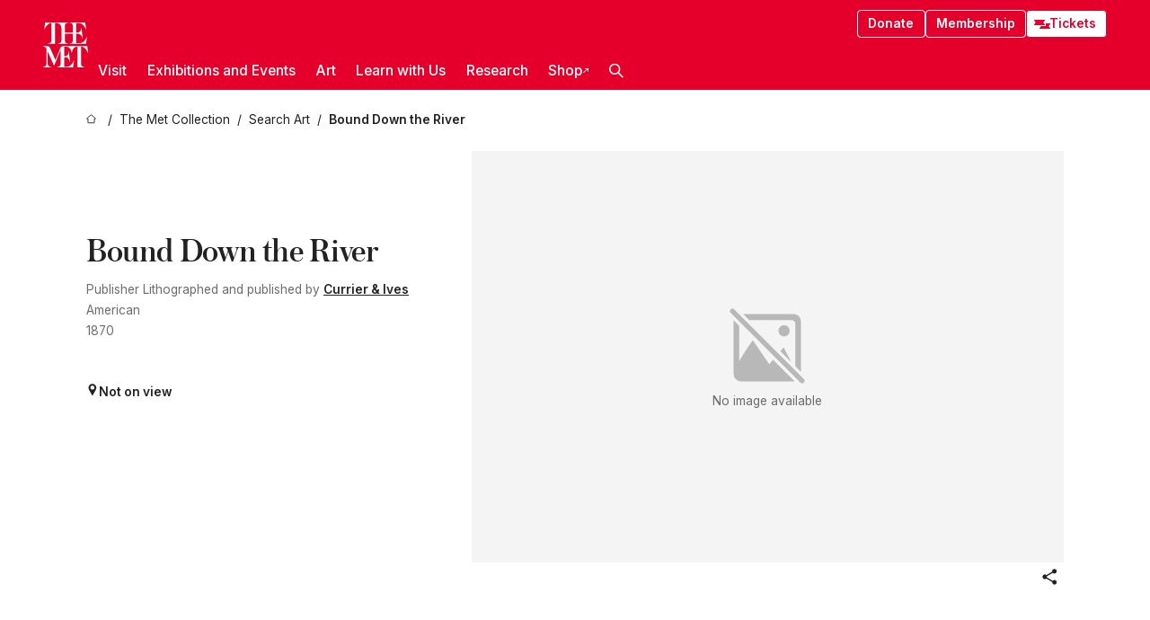

--- FILE ---
content_type: text/html; charset=utf-8
request_url: https://www.metmuseum.org/art/collection/search/656313
body_size: 31143
content:
<!DOCTYPE html><html lang="en" class="
				__variable_e798ec
				__variable_bfed6e
				__variable_968aec
				__variable_b1e441
				__variable_20add0
				__variable_2ad7ef" data-sentry-component="LocaleLayout" data-sentry-source-file="layout.tsx"><head><meta charSet="utf-8"/><meta name="viewport" content="width=device-width, initial-scale=1"/><link rel="preload" href="/_next/static/media/78dbaeca31577a23-s.p.woff2" as="font" crossorigin="" type="font/woff2"/><link rel="preload" href="/_next/static/media/84a4b0cac32cffbe-s.p.woff2" as="font" crossorigin="" type="font/woff2"/><link rel="preload" href="/_next/static/media/c4b700dcb2187787-s.p.woff2" as="font" crossorigin="" type="font/woff2"/><link rel="preload" href="/_next/static/media/e4af272ccee01ff0-s.p.woff2" as="font" crossorigin="" type="font/woff2"/><link rel="stylesheet" href="/_next/static/css/0b9f38a70bdddf23.css" data-precedence="next"/><link rel="stylesheet" href="/_next/static/css/7fd550e1e6b57b10.css" data-precedence="next"/><link rel="stylesheet" href="/_next/static/css/36d7a2405d6a2a7a.css" data-precedence="next"/><link rel="stylesheet" href="/_next/static/css/48ccd572681770ef.css" data-precedence="next"/><link rel="stylesheet" href="/_next/static/css/7d1007023b7756a1.css" data-precedence="next"/><link rel="stylesheet" href="/_next/static/css/5ef4417e8033aecb.css" data-precedence="next"/><link rel="stylesheet" href="/_next/static/css/523717234afce259.css" data-precedence="next"/><link rel="stylesheet" href="/_next/static/css/9c7fa0b0c3e24e16.css" data-precedence="next"/><link rel="stylesheet" href="/_next/static/css/edec8de73eaa5209.css" data-precedence="next"/><link rel="stylesheet" href="/_next/static/css/48221cf303c9b543.css" data-precedence="next"/><link rel="stylesheet" href="/_next/static/css/1b7ac11f576f87f1.css" data-precedence="next"/><link rel="preload" as="script" fetchPriority="low" href="/_next/static/chunks/webpack-6a153fc7c2ea45cc.js"/><script src="/_next/static/chunks/3c207711-b18fb694c51ab862.js" async=""></script><script src="/_next/static/chunks/6916-9b27dfdd79a480e7.js" async=""></script><script src="/_next/static/chunks/main-app-a6eacfb26b5eda26.js" async=""></script><script src="/_next/static/chunks/5520-f559b9204dddf9aa.js" async=""></script><script src="/_next/static/chunks/3096-aeacdd9aa0f18702.js" async=""></script><script src="/_next/static/chunks/5011-40e4e20f61fb33e9.js" async=""></script><script src="/_next/static/chunks/7705-e02db262df13926d.js" async=""></script><script src="/_next/static/chunks/app/%5Blocale%5D/(navigation)/layout-8931e88291ef28bd.js" async=""></script><script src="/_next/static/chunks/app/%5Blocale%5D/(navigation)/error-98b49a3a0775953b.js" async=""></script><script src="/_next/static/chunks/5557-3fa0d7504b11bac2.js" async=""></script><script src="/_next/static/chunks/6386-6f01ad75a0adad26.js" async=""></script><script src="/_next/static/chunks/1545-4c211248457bce57.js" async=""></script><script src="/_next/static/chunks/7391-05d94d83913e9a8c.js" async=""></script><script src="/_next/static/chunks/5866-5dc60a299bd25ef5.js" async=""></script><script src="/_next/static/chunks/945-a228ca5a3fc96787.js" async=""></script><script src="/_next/static/chunks/2585-7ced8e86aa8cd3de.js" async=""></script><script src="/_next/static/chunks/8321-ae52e8920011a0c3.js" async=""></script><script src="/_next/static/chunks/9416-1cf08484d0621370.js" async=""></script><script src="/_next/static/chunks/63-b6103ad915446b47.js" async=""></script><script src="/_next/static/chunks/8251-75e6823f4241ba8b.js" async=""></script><script src="/_next/static/chunks/5139-d542ede6e2d882a7.js" async=""></script><script src="/_next/static/chunks/5248-342c02892b3cc4c5.js" async=""></script><script src="/_next/static/chunks/5393-77dd7105e1ab51bf.js" async=""></script><script src="/_next/static/chunks/1962-9ec4817f55a6e1cb.js" async=""></script><script src="/_next/static/chunks/app/%5Blocale%5D/(navigation)/art/collection/search/%5BobjectID%5D/page-a5d6412793e4bab9.js" async=""></script><script src="/_next/static/chunks/app/global-error-8a16f75bb478133f.js" async=""></script><script src="/_next/static/chunks/app/%5Blocale%5D/layout-f0b6feb07c14f140.js" async=""></script><script src="/_next/static/chunks/app/%5Blocale%5D/error-713d544c9230988f.js" async=""></script><meta name="next-size-adjust" content=""/><title>Lithographed and published by Currier &amp; Ives - Bound Down the River - The Metropolitan Museum of Art</title><meta name="description" content="Inscription: in stone below image at left and right: &quot;Published by Currier &amp; Ives / 152 Nassau St. New York&quot;in stone, below image at center: &quot;Entered...1870 by Currier &amp; Ives...New York&quot;"/><link rel="manifest" href="/manifest.webmanifest"/><meta property="og:title" content="Lithographed and published by Currier &amp; Ives - Bound Down the River - The Metropolitan Museum of Art"/><meta property="og:description" content="Inscription: in stone below image at left and right: &quot;Published by Currier &amp; Ives / 152 Nassau St. New York&quot;in stone, below image at center: &quot;Entered...1870 by Currier &amp; Ives...New York&quot;"/><meta property="og:site_name" content="The Metropolitan Museum of Art"/><meta property="og:locale" content="en"/><meta property="og:image" content="https://cdn.sanity.io/images/cctd4ker/production/c175266c21e565e61000c5699ef71803d79dff77-1200x630.jpg?w=600&amp;q=75&amp;auto=format"/><meta property="og:image:alt" content="The Met Fifth facade"/><meta property="og:type" content="website"/><meta name="twitter:card" content="summary_large_image"/><meta name="twitter:title" content="Lithographed and published by Currier &amp; Ives - Bound Down the River - The Metropolitan Museum of Art"/><meta name="twitter:description" content="Inscription: in stone below image at left and right: &quot;Published by Currier &amp; Ives / 152 Nassau St. New York&quot;in stone, below image at center: &quot;Entered...1870 by Currier &amp; Ives...New York&quot;"/><meta name="twitter:image" content="https://cdn.sanity.io/images/cctd4ker/production/c175266c21e565e61000c5699ef71803d79dff77-1200x630.jpg?w=600&amp;q=75&amp;auto=format"/><meta name="twitter:image:alt" content="The Met Fifth facade"/><link rel="icon" href="/icon?444dbfbfa010ce64" type="image/png" sizes="256x256"/><link rel="apple-touch-icon" href="/apple-icon?caf747e317587ad6" type="image/png"/><script src="/_next/static/chunks/polyfills-42372ed130431b0a.js" noModule=""></script></head><body><div hidden=""><!--$--><!--/$--></div><button class="skip-to-main-content_skipToMainContent__tnLhe button secondary" id="skip-to-main-content-button" data-sentry-component="SkipToMainContent" data-sentry-source-file="index.jsx">Skip to main content</button><header class="global-navigation_header__IRRw8" data-lock-page="false"><div class="global-navigation_headerWrapper__HdeNn"><a title="Homepage" class="global-navigation_logoLink__XBBeM" data-sentry-element="Link" data-sentry-source-file="index.tsx" href="/"><svg xmlns="http://www.w3.org/2000/svg" width="1em" height="1em" viewBox="0 0 40 40" data-sentry-element="MetLogo" data-sentry-source-file="index.tsx"><path fill="currentColor" d="M39.74 27.009a11.6 11.6 0 0 0-.88-1.861 10 10 0 0 0-1.33-1.824 7.6 7.6 0 0 0-1.72-1.387 4 4 0 0 0-2.04-.55v15.4A3 3 0 0 0 34 38a2.65 2.65 0 0 0 .64.883 2.8 2.8 0 0 0 .95.55 3.5 3.5 0 0 0 1.17.19V40h-6.13V21.577a4.9 4.9 0 0 0-2.08.4 4.2 4.2 0 0 0-1.47 1.111 5.3 5.3 0 0 0-.94 1.709 11.5 11.5 0 0 0-.54 2.213h-.26a11.5 11.5 0 0 0-.54-2.194 5.5 5.5 0 0 0-.97-1.718 4.3 4.3 0 0 0-1.54-1.121 5.6 5.6 0 0 0-2.21-.4h-1.36V30h1.24a4 4 0 0 0 .57-.133 2.83 2.83 0 0 0 1.22-.788 3.2 3.2 0 0 0 .68-1.339 7.6 7.6 0 0 0 .21-1.909h.29L24 34.947h-.29a5.83 5.83 0 0 0-1.62-3.228A3.8 3.8 0 0 0 20.84 31h-2.12v8.43h2.19a5.15 5.15 0 0 0 2.17-.456 6.5 6.5 0 0 0 1.79-1.216 8 8 0 0 0 1.39-1.737 10.2 10.2 0 0 0 .96-2.023h.26l-.77 6H12.57v-.38a3.5 3.5 0 0 0 1.17-.19 2.8 2.8 0 0 0 .95-.55 2.5 2.5 0 0 0 .63-.893 2.1 2.1 0 0 0 .18-.987V24.5L10 38h-.5L4 25.593V36.5a4.7 4.7 0 0 0 .37 1.487 2.6 2.6 0 0 0 .64.893 2.7 2.7 0 0 0 .95.55 3.5 3.5 0 0 0 1.16.19V40H0v-.38a3.6 3.6 0 0 0 1.17-.19 2.7 2.7 0 0 0 .94-.55 2.5 2.5 0 0 0 .64-.893 3.05 3.05 0 0 0 .23-1.2V23.362A3.1 3.1 0 0 0 0 21.387v-.379h3.07a4.6 4.6 0 0 1 1.94.37 2.69 2.69 0 0 1 1.28 1.472L11 33.5l4.5-11a2.05 2.05 0 0 1 1.17-1.113 4 4 0 0 1 1.7-.379h20.94l.69 6h-.26Zm-15.93-8.017v-.38a2.17 2.17 0 0 0 2.49-2.525V10h-6.82v6.087a2.17 2.17 0 0 0 2.49 2.525v.38h-8.63v-.38a3.5 3.5 0 0 0 1.17-.189 2.8 2.8 0 0 0 .95-.551 2.6 2.6 0 0 0 .64-.892 3.05 3.05 0 0 0 .23-1.2V5.7a6.8 6.8 0 0 0-.41-2.5 4.04 4.04 0 0 0-1.15-1.644 4.6 4.6 0 0 0-1.8-.9 9.2 9.2 0 0 0-2.34-.275v18.612H4.49v-.38a3.5 3.5 0 0 0 1.17-.189 2.8 2.8 0 0 0 .95-.551 2.6 2.6 0 0 0 .64-.883 3 3 0 0 0 .23-1.206V.384a3.94 3.94 0 0 0-1.98.56 8.3 8.3 0 0 0-1.82 1.4 12 12 0 0 0-1.47 1.814 8.7 8.7 0 0 0-.94 1.851h-.26l.77-6h20.19v.38a2.217 2.217 0 0 0-2.49 2.526V9h6.82V2.906A2.22 2.22 0 0 0 23.81.38V0h13.67l.77 6h-.26a10.3 10.3 0 0 0-.96-2.022 8 8 0 0 0-1.39-1.738 6.4 6.4 0 0 0-1.8-1.215 5.15 5.15 0 0 0-2.17-.456h-2.21V9h1.32a3.84 3.84 0 0 0 1.98-.861 4.34 4.34 0 0 0 1.03-3.315h.29l1.18 9.117h-.29a5.9 5.9 0 0 0-.72-1.89A4.64 4.64 0 0 0 31.64 10h-2.18v8.423h2.95a5.15 5.15 0 0 0 2.17-.456 6.7 6.7 0 0 0 1.8-1.216 8.3 8.3 0 0 0 1.39-1.737 11.5 11.5 0 0 0 .96-2.023h.26l-.78 6h-14.4Z"></path></svg></a><div class="global-navigation_smallControls__VohT6"><a class="global-navigation_navButton__BU8Aa global-navigation_ticketLink__9VeAY" data-sentry-element="Link" data-sentry-component="TicketLink" data-sentry-source-file="index.tsx" href="https://engage.metmuseum.org/admission/?promocode=59559"><div class="global-navigation_tickets__H0byM"><svg xmlns="http://www.w3.org/2000/svg" width="1em" height="1em" fill="none" viewBox="0 0 14 8" class="global-navigation_ticket__qAYYN global-navigation_ticket1__P_Vov" data-sentry-element="TicketIcon" data-sentry-source-file="index.tsx"><mask id="ticket2_svg__a" width="15" height="9" x="-0.5" y="-0.5" fill="#000" maskUnits="userSpaceOnUse"><path fill="#fff" d="M-.5-.5h15v9h-15z"></path><path d="M13.5 2.5a1.5 1.5 0 0 0 0 3v2H.5v-2a1.5 1.5 0 1 0 0-3v-2h13z"></path></mask><path fill="currentColor" d="M13.5 2.5a1.5 1.5 0 0 0 0 3v2H.5v-2a1.5 1.5 0 1 0 0-3v-2h13z"></path><path fill="#fff" d="M13.5 2.5V3h.5v-.5zm0 3h.5V5h-.5zm0 2V8h.5v-.5zm-13 0H0V8h.5zm0-2V5H0v.5zm0-3H0V3h.5zm0-2V0H0v.5zm13 0h.5V0h-.5zm0 2V2a2 2 0 0 0-2 2h1a1 1 0 0 1 1-1zM12 4h-.5a2 2 0 0 0 2 2V5a1 1 0 0 1-1-1zm1.5 1.5H13v2h1v-2zm0 2V7H.5v1h13zm-13 0H1v-2H0v2zm0-2V6a2 2 0 0 0 2-2h-1a1 1 0 0 1-1 1zM2 4h.5a2 2 0 0 0-2-2v1a1 1 0 0 1 1 1zM.5 2.5H1v-2H0v2zm0-2V1h13V0H.5zm13 0H13v2h1v-2z" mask="url(#ticket2_svg__a)"></path></svg><svg xmlns="http://www.w3.org/2000/svg" width="1em" height="1em" fill="none" viewBox="0 0 14 8" class="global-navigation_ticket__qAYYN global-navigation_ticket2__IS2iJ" data-sentry-element="TicketIcon" data-sentry-source-file="index.tsx"><mask id="ticket2_svg__a" width="15" height="9" x="-0.5" y="-0.5" fill="#000" maskUnits="userSpaceOnUse"><path fill="#fff" d="M-.5-.5h15v9h-15z"></path><path d="M13.5 2.5a1.5 1.5 0 0 0 0 3v2H.5v-2a1.5 1.5 0 1 0 0-3v-2h13z"></path></mask><path fill="currentColor" d="M13.5 2.5a1.5 1.5 0 0 0 0 3v2H.5v-2a1.5 1.5 0 1 0 0-3v-2h13z"></path><path fill="#fff" d="M13.5 2.5V3h.5v-.5zm0 3h.5V5h-.5zm0 2V8h.5v-.5zm-13 0H0V8h.5zm0-2V5H0v.5zm0-3H0V3h.5zm0-2V0H0v.5zm13 0h.5V0h-.5zm0 2V2a2 2 0 0 0-2 2h1a1 1 0 0 1 1-1zM12 4h-.5a2 2 0 0 0 2 2V5a1 1 0 0 1-1-1zm1.5 1.5H13v2h1v-2zm0 2V7H.5v1h13zm-13 0H1v-2H0v2zm0-2V6a2 2 0 0 0 2-2h-1a1 1 0 0 1-1 1zM2 4h.5a2 2 0 0 0-2-2v1a1 1 0 0 1 1 1zM.5 2.5H1v-2H0v2zm0-2V1h13V0H.5zm13 0H13v2h1v-2z" mask="url(#ticket2_svg__a)"></path></svg></div>Tickets</a><button title="Search Button" role="button"><svg xmlns="http://www.w3.org/2000/svg" width="1em" height="1em" viewBox="0 0 16 16" class="global-navigation_icon__c_VgD" style="transform:rotate(270deg)" data-sentry-element="SearchIcon" data-sentry-source-file="index.tsx"><path fill="currentColor" d="M9.8 12.393a6.14 6.14 0 0 1-3.78-1.319L1.09 16 0 14.905l4.93-4.928a6.1 6.1 0 0 1-1.32-3.781 6.2 6.2 0 1 1 6.19 6.197m0-10.844a4.648 4.648 0 1 0 4.65 4.648A4.646 4.646 0 0 0 9.8 1.549"></path></svg></button><button role="button" title="Toggle Menu"><svg xmlns="http://www.w3.org/2000/svg" width="1em" height="1em" viewBox="0 0 20 20" class="global-navigation_icon__c_VgD global-navigation_navIcon__ddrLp"><path fill="currentColor" d="M0 20v-2h20v2zM0 9h20v2H0zm0-9h20v2H0z"></path></svg></button></div></div><div class="global-navigation_links__vbg_A "><div class="global-navigation_topLinks__E7EOx"><a class="global-navigation_navButton__BU8Aa" data-sentry-element="Link" data-sentry-source-file="index.tsx" href="https://engage.metmuseum.org/donate?promocode=60313">Donate</a><a class="global-navigation_navButton__BU8Aa" data-sentry-element="Link" data-sentry-component="MembershipLink" data-sentry-source-file="index.tsx" href="https://engage.metmuseum.org/members/membership/?promocode=60317">Membership</a><a class="global-navigation_navButton__BU8Aa global-navigation_ticketLink__9VeAY" data-sentry-element="Link" data-sentry-component="TicketLink" data-sentry-source-file="index.tsx" href="https://engage.metmuseum.org/admission/?promocode=59559"><div class="global-navigation_tickets__H0byM"><svg xmlns="http://www.w3.org/2000/svg" width="1em" height="1em" fill="none" viewBox="0 0 14 8" class="global-navigation_ticket__qAYYN global-navigation_ticket1__P_Vov" data-sentry-element="TicketIcon" data-sentry-source-file="index.tsx"><mask id="ticket2_svg__a" width="15" height="9" x="-0.5" y="-0.5" fill="#000" maskUnits="userSpaceOnUse"><path fill="#fff" d="M-.5-.5h15v9h-15z"></path><path d="M13.5 2.5a1.5 1.5 0 0 0 0 3v2H.5v-2a1.5 1.5 0 1 0 0-3v-2h13z"></path></mask><path fill="currentColor" d="M13.5 2.5a1.5 1.5 0 0 0 0 3v2H.5v-2a1.5 1.5 0 1 0 0-3v-2h13z"></path><path fill="#fff" d="M13.5 2.5V3h.5v-.5zm0 3h.5V5h-.5zm0 2V8h.5v-.5zm-13 0H0V8h.5zm0-2V5H0v.5zm0-3H0V3h.5zm0-2V0H0v.5zm13 0h.5V0h-.5zm0 2V2a2 2 0 0 0-2 2h1a1 1 0 0 1 1-1zM12 4h-.5a2 2 0 0 0 2 2V5a1 1 0 0 1-1-1zm1.5 1.5H13v2h1v-2zm0 2V7H.5v1h13zm-13 0H1v-2H0v2zm0-2V6a2 2 0 0 0 2-2h-1a1 1 0 0 1-1 1zM2 4h.5a2 2 0 0 0-2-2v1a1 1 0 0 1 1 1zM.5 2.5H1v-2H0v2zm0-2V1h13V0H.5zm13 0H13v2h1v-2z" mask="url(#ticket2_svg__a)"></path></svg><svg xmlns="http://www.w3.org/2000/svg" width="1em" height="1em" fill="none" viewBox="0 0 14 8" class="global-navigation_ticket__qAYYN global-navigation_ticket2__IS2iJ" data-sentry-element="TicketIcon" data-sentry-source-file="index.tsx"><mask id="ticket2_svg__a" width="15" height="9" x="-0.5" y="-0.5" fill="#000" maskUnits="userSpaceOnUse"><path fill="#fff" d="M-.5-.5h15v9h-15z"></path><path d="M13.5 2.5a1.5 1.5 0 0 0 0 3v2H.5v-2a1.5 1.5 0 1 0 0-3v-2h13z"></path></mask><path fill="currentColor" d="M13.5 2.5a1.5 1.5 0 0 0 0 3v2H.5v-2a1.5 1.5 0 1 0 0-3v-2h13z"></path><path fill="#fff" d="M13.5 2.5V3h.5v-.5zm0 3h.5V5h-.5zm0 2V8h.5v-.5zm-13 0H0V8h.5zm0-2V5H0v.5zm0-3H0V3h.5zm0-2V0H0v.5zm13 0h.5V0h-.5zm0 2V2a2 2 0 0 0-2 2h1a1 1 0 0 1 1-1zM12 4h-.5a2 2 0 0 0 2 2V5a1 1 0 0 1-1-1zm1.5 1.5H13v2h1v-2zm0 2V7H.5v1h13zm-13 0H1v-2H0v2zm0-2V6a2 2 0 0 0 2-2h-1a1 1 0 0 1-1 1zM2 4h.5a2 2 0 0 0-2-2v1a1 1 0 0 1 1 1zM.5 2.5H1v-2H0v2zm0-2V1h13V0H.5zm13 0H13v2h1v-2z" mask="url(#ticket2_svg__a)"></path></svg></div>Tickets</a></div><nav class="global-navigation_navLinks__fTjsN"><ul class="global-navigation_topLevelLinks__dM0fN"><li class="nav-item_navItem__tZNvf " data-nav-item="true" data-open="false"><button class="nav-item_innerText__pWlnO" data-nav-id="Visit">Visit<span class="nav-item_icon__evAIq"><svg xmlns="http://www.w3.org/2000/svg" width="1em" height="1em" fill="none" viewBox="0 0 48 48"><path fill="currentColor" d="m39.23 13.132 2.913 2.802-18.011 18.923-18-18.92 2.866-2.77 15.134 16.162z"></path></svg></span></button></li><li class="nav-item_navItem__tZNvf " data-nav-item="true" data-open="false"><button class="nav-item_innerText__pWlnO" data-nav-id="Exhibitions and Events">Exhibitions and Events<span class="nav-item_icon__evAIq"><svg xmlns="http://www.w3.org/2000/svg" width="1em" height="1em" fill="none" viewBox="0 0 48 48"><path fill="currentColor" d="m39.23 13.132 2.913 2.802-18.011 18.923-18-18.92 2.866-2.77 15.134 16.162z"></path></svg></span></button></li><li class="nav-item_navItem__tZNvf " data-nav-item="true" data-open="false"><button class="nav-item_innerText__pWlnO" data-nav-id="Art">Art<span class="nav-item_icon__evAIq"><svg xmlns="http://www.w3.org/2000/svg" width="1em" height="1em" fill="none" viewBox="0 0 48 48"><path fill="currentColor" d="m39.23 13.132 2.913 2.802-18.011 18.923-18-18.92 2.866-2.77 15.134 16.162z"></path></svg></span></button></li><li class="nav-item_navItem__tZNvf " data-nav-item="true" data-open="false"><button class="nav-item_innerText__pWlnO" data-nav-id="Learn with Us">Learn with Us<span class="nav-item_icon__evAIq"><svg xmlns="http://www.w3.org/2000/svg" width="1em" height="1em" fill="none" viewBox="0 0 48 48"><path fill="currentColor" d="m39.23 13.132 2.913 2.802-18.011 18.923-18-18.92 2.866-2.77 15.134 16.162z"></path></svg></span></button></li><li class="nav-item_navItem__tZNvf " data-nav-item="true" data-open="false"><button class="nav-item_innerText__pWlnO" data-nav-id="Research">Research<span class="nav-item_icon__evAIq"><svg xmlns="http://www.w3.org/2000/svg" width="1em" height="1em" fill="none" viewBox="0 0 48 48"><path fill="currentColor" d="m39.23 13.132 2.913 2.802-18.011 18.923-18-18.92 2.866-2.77 15.134 16.162z"></path></svg></span></button></li><li class="nav-item_navItem__tZNvf undefined"><a target="_blank" rel="noopener noreferrer" class="nav-item_innerText__pWlnO" data-nav-id="Shop" href="https://store.metmuseum.org/?utm_source=mainmuseum&amp;utm_medium=metmuseum.org&amp;utm_campaign=topnav-static">Shop<svg xmlns="http://www.w3.org/2000/svg" width="1em" height="1em" fill="none" viewBox="0 0 48 48" class="nav-item_externalIcon__JI1JB"><path fill="currentColor" fill-rule="evenodd" d="M41.993 9.717v20.96h-5.287V15.661L9.744 41.5 6 37.912l26.962-25.838H17.293V7h24.7c.01 0 .007.958.003 1.761l-.002.603a2.4 2.4 0 0 1 0 .353" clip-rule="evenodd"></path></svg></a></li><li class="global-navigation_searchItem__hFDIS" data-sentry-component="SearchItem" data-sentry-source-file="index.tsx"><button class="global-navigation_searchButton__nC3QK" role="button" title="Open the search box"><svg xmlns="http://www.w3.org/2000/svg" width="1em" height="1em" viewBox="0 0 16 16" class="icon" style="transform:rotate(270deg)" data-sentry-element="SearchIcon" data-sentry-source-file="index.tsx"><path fill="currentColor" d="M9.8 12.393a6.14 6.14 0 0 1-3.78-1.319L1.09 16 0 14.905l4.93-4.928a6.1 6.1 0 0 1-1.32-3.781 6.2 6.2 0 1 1 6.19 6.197m0-10.844a4.648 4.648 0 1 0 4.65 4.648A4.646 4.646 0 0 0 9.8 1.549"></path></svg></button></li></ul><div class="global-navigation_mobileOnly__QK25I"><a class="global-navigation_navButton__BU8Aa global-navigation_ticketLink__9VeAY" data-sentry-element="Link" data-sentry-component="TicketLink" data-sentry-source-file="index.tsx" href="https://engage.metmuseum.org/admission/?promocode=59559"><div class="global-navigation_tickets__H0byM"><svg xmlns="http://www.w3.org/2000/svg" width="1em" height="1em" fill="none" viewBox="0 0 14 8" class="global-navigation_ticket__qAYYN global-navigation_ticket1__P_Vov" data-sentry-element="TicketIcon" data-sentry-source-file="index.tsx"><mask id="ticket2_svg__a" width="15" height="9" x="-0.5" y="-0.5" fill="#000" maskUnits="userSpaceOnUse"><path fill="#fff" d="M-.5-.5h15v9h-15z"></path><path d="M13.5 2.5a1.5 1.5 0 0 0 0 3v2H.5v-2a1.5 1.5 0 1 0 0-3v-2h13z"></path></mask><path fill="currentColor" d="M13.5 2.5a1.5 1.5 0 0 0 0 3v2H.5v-2a1.5 1.5 0 1 0 0-3v-2h13z"></path><path fill="#fff" d="M13.5 2.5V3h.5v-.5zm0 3h.5V5h-.5zm0 2V8h.5v-.5zm-13 0H0V8h.5zm0-2V5H0v.5zm0-3H0V3h.5zm0-2V0H0v.5zm13 0h.5V0h-.5zm0 2V2a2 2 0 0 0-2 2h1a1 1 0 0 1 1-1zM12 4h-.5a2 2 0 0 0 2 2V5a1 1 0 0 1-1-1zm1.5 1.5H13v2h1v-2zm0 2V7H.5v1h13zm-13 0H1v-2H0v2zm0-2V6a2 2 0 0 0 2-2h-1a1 1 0 0 1-1 1zM2 4h.5a2 2 0 0 0-2-2v1a1 1 0 0 1 1 1zM.5 2.5H1v-2H0v2zm0-2V1h13V0H.5zm13 0H13v2h1v-2z" mask="url(#ticket2_svg__a)"></path></svg><svg xmlns="http://www.w3.org/2000/svg" width="1em" height="1em" fill="none" viewBox="0 0 14 8" class="global-navigation_ticket__qAYYN global-navigation_ticket2__IS2iJ" data-sentry-element="TicketIcon" data-sentry-source-file="index.tsx"><mask id="ticket2_svg__a" width="15" height="9" x="-0.5" y="-0.5" fill="#000" maskUnits="userSpaceOnUse"><path fill="#fff" d="M-.5-.5h15v9h-15z"></path><path d="M13.5 2.5a1.5 1.5 0 0 0 0 3v2H.5v-2a1.5 1.5 0 1 0 0-3v-2h13z"></path></mask><path fill="currentColor" d="M13.5 2.5a1.5 1.5 0 0 0 0 3v2H.5v-2a1.5 1.5 0 1 0 0-3v-2h13z"></path><path fill="#fff" d="M13.5 2.5V3h.5v-.5zm0 3h.5V5h-.5zm0 2V8h.5v-.5zm-13 0H0V8h.5zm0-2V5H0v.5zm0-3H0V3h.5zm0-2V0H0v.5zm13 0h.5V0h-.5zm0 2V2a2 2 0 0 0-2 2h1a1 1 0 0 1 1-1zM12 4h-.5a2 2 0 0 0 2 2V5a1 1 0 0 1-1-1zm1.5 1.5H13v2h1v-2zm0 2V7H.5v1h13zm-13 0H1v-2H0v2zm0-2V6a2 2 0 0 0 2-2h-1a1 1 0 0 1-1 1zM2 4h.5a2 2 0 0 0-2-2v1a1 1 0 0 1 1 1zM.5 2.5H1v-2H0v2zm0-2V1h13V0H.5zm13 0H13v2h1v-2z" mask="url(#ticket2_svg__a)"></path></svg></div>Tickets</a><a class="global-navigation_navButton__BU8Aa" data-sentry-element="Link" data-sentry-component="MembershipLink" data-sentry-source-file="index.tsx" href="https://engage.metmuseum.org/members/membership/?promocode=60317">Membership</a></div></nav></div></header><main data-sentry-component="CollectionObjectDetailPage" data-sentry-source-file="page.tsx"><script type="application/json" id="analytics">{"objectID":656313,"hasImages":false,"hasOASCImage":false,"hasAudio":false,"hasEssays":false,"hasArticles":false,"hasPublications":false}</script><div style="display:flex;flex-direction:row;flex-wrap:nowrap;gap:var(--spacing-xxs);justify-content:space-between;align-items:center" data-sentry-element="Element" data-sentry-source-file="index.jsx" data-sentry-component="FlexContainer"><nav class="breadcrumbs_breadcrumbs__p9HFN" aria-label="breadcrumbs" data-sentry-component="Breadcrumbs" data-sentry-source-file="index.tsx"><span class="breadcrumbs_linkWrapper__xepu_"><a aria-label="home" class="breadcrumbs_link__AxWe_" data-sentry-element="Link" data-sentry-source-file="index.tsx" href="/"><svg xmlns="http://www.w3.org/2000/svg" width="1em" height="1em" fill="none" viewBox="0 0 12 12" class="breadcrumbs_svg__HHQCV" data-sentry-element="HomeIcon" data-sentry-source-file="index.tsx"><path stroke="currentColor" d="M6.154.89a.235.235 0 0 0-.307 0L.754 5.25c-.173.147-.071.435.153.435h1.256v4.68c0 .136.107.246.24.246h7.194c.133 0 .24-.11.24-.246v-4.68h1.256c.224 0 .326-.288.154-.435z"></path></svg></a></span><span class="breadcrumbs_linkWrapper__xepu_"><a title="The Met Collection" aria-label="The Met Collection" class="breadcrumbs_link__AxWe_" href="/art/collection"><span data-sentry-element="Markdown" data-sentry-component="MarkdownParser" data-sentry-source-file="index.jsx">The Met Collection</span></a></span><span class="breadcrumbs_linkWrapper__xepu_"><a title="Search Art" aria-label="Search Art" class="breadcrumbs_link__AxWe_" href="/art/collection/search"><span data-sentry-element="Markdown" data-sentry-component="MarkdownParser" data-sentry-source-file="index.jsx">Search Art</span></a></span><span class="breadcrumbs_lastItem__awDMN"><span class="breadcrumbs_truncatedSegment__Z3us6" title="Bound Down the River"><span data-sentry-element="Markdown" data-sentry-component="MarkdownParser" data-sentry-source-file="index.jsx">Bound Down the River</span></span></span></nav></div><section><section class="object-page-top_wrapper__tqyHQ" data-sentry-component="ObjectPageTop" data-sentry-source-file="index.tsx"><main class="object-page-top_main__VSO7i"><section class="object-overview_objectOverview__O4zWQ" data-sentry-component="ObjectOverview" data-sentry-source-file="index.tsx"><h1 class="undefined object-overview_title__f2ysJ"><div data-sentry-element="SafeHtml" data-sentry-source-file="index.tsx">Bound Down the River</div></h1><div class="object-overview_metaWrapper__3yPhf"><div data-sentry-component="ArtistLink" data-sentry-source-file="index.tsx">Publisher <!-- -->Lithographed and published by <a data-sentry-element="Link" data-sentry-source-file="index.tsx" href="/art/collection/search?q=Currier+%26+Ives&amp;searchField=ArtistCulture">Currier &amp; Ives</a> American</div><div>1870</div><div class="object-overview_onViewWrapper__uMujk"><svg xmlns="http://www.w3.org/2000/svg" width="1em" height="1em" fill="none" viewBox="0 0 16 25" data-sentry-element="LocationIcon" data-sentry-source-file="index.tsx"><path fill="currentColor" fill-rule="evenodd" d="M7.765 11.822c-2.254 0-4.08-1.81-4.08-4.042s1.826-4.042 4.08-4.042 4.08 1.81 4.08 4.042c0 2.233-1.827 4.042-4.08 4.042M7.55.242C2.5.242-2.285 6.078 1.18 12.4c5.562 10.154 6.574 11.842 6.574 11.842s4.712-8.106 6.658-11.858C17.732 5.99 13.124.242 7.55.242" clip-rule="evenodd"></path></svg><span>Not on view<!-- --> <a class="object-overview_onViewLink__hnR41" data-sentry-element="Link" data-sentry-source-file="index.tsx" href=""></a></span></div></div><div class="holding-type-badges_badges__r5YiA  " data-sentry-component="HoldingTypeBadges" data-sentry-source-file="index.tsx"></div><div class="object-overview_label__mEVbw"><div data-sentry-component="ReadMoreWrapper" data-sentry-source-file="index.tsx"><div style="--max-wrapper-height:350px" class="
					read-more-wrapper_wrapper__qmIh8
					
					read-more-wrapper_hasOverFlow__JrJyo" data-testid="read-more-content"><div><div data-sentry-element="SafeHtml" data-sentry-source-file="index.tsx"></div></div></div></div></div></section></main><aside class="object-page-top_aside___Zzjr"><div class="image-viewer_wrapper__XTgZf" data-sentry-component="CollectionImageViewer" data-sentry-source-file="index.tsx"><section class="image-viewer_imageAndControls___8VQ9"><div class="image-viewer_imageAndRightsContainer__zEKsj"><figure itemType="http://schema.org/ImageObject" class="image-viewer_figure__qI5d7"><svg xmlns="http://www.w3.org/2000/svg" width="1em" height="1em" fill="none" viewBox="0 0 24 24" class="image-viewer_noFeaturedImageImage__En5LL"><path fill="currentColor" d="M3.147 2.228a.65.65 0 1 0-.92.919l18.626 18.625a.65.65 0 0 0 .92-.919zM20.994 18.898V5.46a2 2 0 0 0-2-2H5.555l1.649 1.649h11.287a1 1 0 0 1 1 1v11.287zM3.016 5.163l1.46 1.46v9.487c1.363-2.43 3.664-5.65 3.664-5.65l4.391 6.421 1.016-1.187 5.744 5.744a2 2 0 0 1-.297.022h-14a2 2 0 0 1-2-2v-14q0-.152.022-.297"></path><path fill="currentColor" d="M16.494 9.46a1.5 1.5 0 1 0 0-3 1.5 1.5 0 0 0 0 3M18.371 16.276l-1.98-3.905-.888 1.037z"></path></svg><div class="image-viewer_noFeaturedImageMessage__CSPrx">No image available</div></figure><div class="image-viewer_featuredImageMeta__xKPaT"><div class="image-viewer_featuredImageAccess__B8Gll"></div></div><div class="image-buttons_container__RIiKw" data-sentry-component="ImageButtons" data-sentry-source-file="index.tsx"><div data-sentry-component="ToolTip" data-sentry-source-file="index.tsx"><span class="tooltip_button__CFl3_"><button class="icon-button_button__FYqNC icon-button_small__m7iyV icon-button_lightMode__BNguL" type="button" data-sentry-element="IconButton" data-sentry-source-file="index.tsx" data-sentry-component="IconButton"><svg xmlns="http://www.w3.org/2000/svg" width="1em" height="1em" fill="none" viewBox="0 0 24 25"><path fill="currentColor" fill-rule="evenodd" d="M20.5 6.025a2.625 2.625 0 0 1-4.508 1.83l-6.814 3.933a2.63 2.63 0 0 1-.04 1.376l6.75 3.897a2.625 2.625 0 1 1-.616 1.375l-6.964-4.02a2.625 2.625 0 1 1 .119-3.924l6.87-3.968a2.625 2.625 0 1 1 5.203-.5" clip-rule="evenodd"></path></svg><span class="screen-reader-only_text__226tQ" data-sentry-element="Element" data-sentry-component="ScreenReaderOnly" data-sentry-source-file="index.tsx">Share</span></button></span></div></div></div></section></div></aside></section></section><section class="page-section_wrapper__mFtQK" data-sentry-element="PageSection" data-sentry-source-file="index.tsx" data-sentry-component="PageSection"><section class="obect-page-tab-wrapper_wrapper__jWmbM" id="artwork-details" data-sentry-component="ObjectPageTabWrapper" data-sentry-source-file="index.tsx"><h2 class="obect-page-tab-wrapper_title__jVz0C">Artwork Details</h2><div class="tab-drawer_wrapper__Go80z tab-drawer_vertical__kr6XW" data-sentry-component="TabDrawers" data-sentry-source-file="index.tsx"><div class="tabs_wrapper__xVpUT tabs_vertical__PtR7f" data-sentry-component="Tabs" data-sentry-source-file="index.jsx"><fieldset class="tabs_fieldset__NRtDM"><legend data-sentry-element="Element" data-sentry-source-file="index.tsx" class="screen-reader-only_text__226tQ" data-sentry-component="ScreenReaderOnly">Object Information</legend><div class="tabs_tab__shByP"><input type="radio" id="Overview-tab-id" class="tabs_input__mwg3g" name="object-tabs" checked="" value="Overview"/><label for="Overview-tab-id" class="tabs_label__YG6gQ tabs_small__4mOy2"><div class="tabs_tabText__tixoU">Overview</div></label></div><div class="tabs_tab__shByP"><input type="radio" id="Signatures, Inscriptions, and Markings-tab-id" class="tabs_input__mwg3g" name="object-tabs" value="Signatures, Inscriptions, and Markings"/><label for="Signatures, Inscriptions, and Markings-tab-id" class="tabs_label__YG6gQ tabs_small__4mOy2"><div class="tabs_tabText__tixoU">Signatures, Inscriptions, and Markings</div></label></div><div class="tabs_tab__shByP"><input type="radio" id="Provenance-tab-id" class="tabs_input__mwg3g" name="object-tabs" value="Provenance"/><label for="Provenance-tab-id" class="tabs_label__YG6gQ tabs_small__4mOy2"><div class="tabs_tabText__tixoU">Provenance</div></label></div><div class="tabs_tab__shByP"><input type="radio" id="Catalogue Raisonné-tab-id" class="tabs_input__mwg3g" name="object-tabs" value="Catalogue Raisonné"/><label for="Catalogue Raisonné-tab-id" class="tabs_label__YG6gQ tabs_small__4mOy2"><div class="tabs_tabText__tixoU">Catalogue Raisonné</div></label></div><div class="tabs_tab__shByP"><input type="radio" id="References-tab-id" class="tabs_input__mwg3g" name="object-tabs" value="References"/><label for="References-tab-id" class="tabs_label__YG6gQ tabs_small__4mOy2"><div class="tabs_tabText__tixoU">References</div></label></div></fieldset></div><div class="tab-drawer_bodyWrapper__qg8iy tab-drawer_divider__uAZwv"><ul class="tombstone_tombstone__acUt4" data-sentry-component="Tombstone" data-sentry-source-file="index.tsx"><li><strong class="tombstone_label__MXGQv">Title:</strong> <span>Bound Down the River</span></li><li><strong class="tombstone_label__MXGQv">Publisher:</strong> <span>Lithographed and published by Currier &amp; Ives (American, active New York, 1857–1907)<br /></span></li><li><strong class="tombstone_label__MXGQv">Date:</strong> <span>1870</span></li><li><strong class="tombstone_label__MXGQv">Medium:</strong> <span>Hand-colored lithograph</span></li><li><strong class="tombstone_label__MXGQv">Dimensions:</strong> <span>Image: 7 13/16 × 12 5/16 in. (19.9 × 31.3 cm)<br/>Sheet: 11 1/4 in. × 14 in. (28.5 × 35.6 cm)</span></li><li><strong class="tombstone_label__MXGQv">Classification:</strong> <span>Prints</span></li><li><strong class="tombstone_label__MXGQv">Credit Line:</strong> <span>Bequest of Adele S. Colgate, 1962</span></li><li><strong class="tombstone_label__MXGQv">Object Number:</strong> <span>63.550.91</span></li><li><strong class="tombstone_label__MXGQv">Curatorial Department:</strong> <a href="/departments/drawings-and-prints">Drawings and Prints</a></li></ul></div></div></section></section><section class="grey-background_container__UPe5z" data-sentry-component="GreyBackground" data-sentry-source-file="index.tsx"><section id="more-artwork" class="page-section_wrapper__mFtQK" data-sentry-component="PageSection" data-sentry-source-file="index.tsx"><div class="component-header_wrapper__kS6_W component-header_clampedWidth__0VK73" data-sentry-component="ComponentHeader" data-sentry-source-file="index.tsx"><div class="component-header_titleAndLinkWrapper__mDA0q"><div><h2 class="component-header_title__n0SA_"><span data-sentry-element="Markdown" data-sentry-component="MarkdownParser" data-sentry-source-file="index.jsx">More Artwork</span></h2></div></div><p class="component-header_description__yxN6Q"></p></div><div class="tab-drawer_wrapper__Go80z " data-sentry-component="TabDrawers" data-sentry-source-file="index.tsx"><div class="tabs_wrapper__xVpUT" data-sentry-component="Tabs" data-sentry-source-file="index.jsx"><fieldset class="tabs_fieldset__NRtDM"><legend data-sentry-element="Element" data-sentry-source-file="index.tsx" class="screen-reader-only_text__226tQ" data-sentry-component="ScreenReaderOnly">More Artwork</legend><div class="tabs_tab__shByP"><input type="radio" id="Related-tab-id" class="tabs_input__mwg3g" name="related-artworks" checked="" value="Related"/><label for="Related-tab-id" class="tabs_label__YG6gQ tabs_small__4mOy2"><div class="tabs_tabText__tixoU">Related</div></label></div><div class="tabs_tab__shByP"><input type="radio" id="By Currier &amp; Ives-tab-id" class="tabs_input__mwg3g" name="related-artworks" value="By Currier &amp; Ives"/><label for="By Currier &amp; Ives-tab-id" class="tabs_label__YG6gQ tabs_small__4mOy2"><div class="tabs_tabText__tixoU">By Currier &amp; Ives</div></label></div><div class="tabs_tab__shByP"><input type="radio" id="In the same medium-tab-id" class="tabs_input__mwg3g" name="related-artworks" value="In the same medium"/><label for="In the same medium-tab-id" class="tabs_label__YG6gQ tabs_small__4mOy2"><div class="tabs_tabText__tixoU">In the same medium</div></label></div><div class="tabs_tab__shByP"><input type="radio" id="From the same time and place-tab-id" class="tabs_input__mwg3g" name="related-artworks" value="From the same time and place"/><label for="From the same time and place-tab-id" class="tabs_label__YG6gQ tabs_small__4mOy2"><div class="tabs_tabText__tixoU">From the same time and place</div></label></div></fieldset></div><div class="related-artwork_tabWrapper__2wCih "><div class="shelf_wrapper__ZzHm8" data-sentry-component="Shelf" data-sentry-source-file="index.tsx"><div class="shelf_accessibilityMessage__9rNf1"><div>A slider containing <!-- -->5<!-- --> items.<br/>Press the down key to skip to the last item.</div></div><div class="shelf_slider__c2o5b"><figure class="collection-object_collectionObject__Bs7VE collection-object" data-accession-number="Burdick.Printing.1" data-sentry-component="BaseCollectionObject" data-sentry-source-file="index.tsx"><div class="collection-object_imageWrapper__0Pool"><a class="redundant-link_redundantlink__b5TFR" aria-hidden="true" tabindex="-1" data-sentry-element="GTMLink" data-sentry-source-file="index.jsx" data-sentry-component="RedundantLink" href="/art/collection/search/412121"></a><div class="no-image_wrapper__7bKy3 " data-sentry-component="NoImage" data-sentry-source-file="index.tsx"><svg xmlns="http://www.w3.org/2000/svg" width="1em" height="1em" fill="none" viewBox="0 0 24 24" class="no-image_icon__9HFYF" data-sentry-element="NoImageIcon" data-sentry-source-file="index.tsx"><path fill="currentColor" d="M3.147 2.228a.65.65 0 1 0-.92.919l18.626 18.625a.65.65 0 0 0 .92-.919zM20.994 18.898V5.46a2 2 0 0 0-2-2H5.555l1.649 1.649h11.287a1 1 0 0 1 1 1v11.287zM3.016 5.163l1.46 1.46v9.487c1.363-2.43 3.664-5.65 3.664-5.65l4.391 6.421 1.016-1.187 5.744 5.744a2 2 0 0 1-.297.022h-14a2 2 0 0 1-2-2v-14q0-.152.022-.297"></path><path fill="currentColor" d="M16.494 9.46a1.5 1.5 0 1 0 0-3 1.5 1.5 0 0 0 0 3M18.371 16.276l-1.98-3.905-.888 1.037z"></path></svg></div></div><div class="holding-type-badges_badges__r5YiA holding-type-badges_small___t53B " data-sentry-component="HoldingTypeBadges" data-sentry-source-file="index.tsx"></div><figcaption class="collection-object_caption__lALJ0" data-sentry-element="figcaption" data-sentry-source-file="index.tsx"><div class="collection-object_title__0XG31"><a class="collection-object_link__DaCC0" title="Celebrated Fire Pictures" data-sentry-element="Link" data-sentry-source-file="index.tsx" href="/art/collection/search/412121"><span data-sentry-element="Markdown" data-sentry-component="LegacyOrMarkdownParser" data-sentry-source-file="index.tsx">Celebrated Fire Pictures</span></a></div><div class="collection-object_body__8q6dM"><div class="collection-object_culture__BaSXn"><div>Currier &amp;amp; Ives (American, active New York, 1857–1907)</div></div><div>1884</div></div></figcaption></figure><figure class="collection-object_collectionObject__Bs7VE collection-object" data-accession-number="63.550.254" data-sentry-component="BaseCollectionObject" data-sentry-source-file="index.tsx"><div class="collection-object_imageWrapper__0Pool"><a class="redundant-link_redundantlink__b5TFR" aria-hidden="true" tabindex="-1" data-sentry-element="GTMLink" data-sentry-source-file="index.jsx" data-sentry-component="RedundantLink" href="/art/collection/search/364575"></a><div class="no-image_wrapper__7bKy3 " data-sentry-component="NoImage" data-sentry-source-file="index.tsx"><svg xmlns="http://www.w3.org/2000/svg" width="1em" height="1em" fill="none" viewBox="0 0 24 24" class="no-image_icon__9HFYF" data-sentry-element="NoImageIcon" data-sentry-source-file="index.tsx"><path fill="currentColor" d="M3.147 2.228a.65.65 0 1 0-.92.919l18.626 18.625a.65.65 0 0 0 .92-.919zM20.994 18.898V5.46a2 2 0 0 0-2-2H5.555l1.649 1.649h11.287a1 1 0 0 1 1 1v11.287zM3.016 5.163l1.46 1.46v9.487c1.363-2.43 3.664-5.65 3.664-5.65l4.391 6.421 1.016-1.187 5.744 5.744a2 2 0 0 1-.297.022h-14a2 2 0 0 1-2-2v-14q0-.152.022-.297"></path><path fill="currentColor" d="M16.494 9.46a1.5 1.5 0 1 0 0-3 1.5 1.5 0 0 0 0 3M18.371 16.276l-1.98-3.905-.888 1.037z"></path></svg></div></div><div class="holding-type-badges_badges__r5YiA holding-type-badges_small___t53B " data-sentry-component="HoldingTypeBadges" data-sentry-source-file="index.tsx"></div><figcaption class="collection-object_caption__lALJ0" data-sentry-element="figcaption" data-sentry-source-file="index.tsx"><div class="collection-object_title__0XG31"><a class="collection-object_link__DaCC0" title="The Sleigh Race" data-sentry-element="Link" data-sentry-source-file="index.tsx" href="/art/collection/search/364575"><span data-sentry-element="Markdown" data-sentry-component="LegacyOrMarkdownParser" data-sentry-source-file="index.tsx">The Sleigh Race</span></a></div><div class="collection-object_body__8q6dM"><div class="collection-object_culture__BaSXn"><div>Currier &amp;amp; Ives (American, active New York, 1857–1907)</div></div><div>1859</div></div></figcaption></figure><figure class="collection-object_collectionObject__Bs7VE collection-object" data-accession-number="63.550.333" data-sentry-component="BaseCollectionObject" data-sentry-source-file="index.tsx"><div class="collection-object_imageWrapper__0Pool"><a class="redundant-link_redundantlink__b5TFR" aria-hidden="true" tabindex="-1" data-sentry-element="GTMLink" data-sentry-source-file="index.jsx" data-sentry-component="RedundantLink" href="/art/collection/search/366978"></a><div class="no-image_wrapper__7bKy3 " data-sentry-component="NoImage" data-sentry-source-file="index.tsx"><svg xmlns="http://www.w3.org/2000/svg" width="1em" height="1em" fill="none" viewBox="0 0 24 24" class="no-image_icon__9HFYF" data-sentry-element="NoImageIcon" data-sentry-source-file="index.tsx"><path fill="currentColor" d="M3.147 2.228a.65.65 0 1 0-.92.919l18.626 18.625a.65.65 0 0 0 .92-.919zM20.994 18.898V5.46a2 2 0 0 0-2-2H5.555l1.649 1.649h11.287a1 1 0 0 1 1 1v11.287zM3.016 5.163l1.46 1.46v9.487c1.363-2.43 3.664-5.65 3.664-5.65l4.391 6.421 1.016-1.187 5.744 5.744a2 2 0 0 1-.297.022h-14a2 2 0 0 1-2-2v-14q0-.152.022-.297"></path><path fill="currentColor" d="M16.494 9.46a1.5 1.5 0 1 0 0-3 1.5 1.5 0 0 0 0 3M18.371 16.276l-1.98-3.905-.888 1.037z"></path></svg></div></div><div class="holding-type-badges_badges__r5YiA holding-type-badges_small___t53B " data-sentry-component="HoldingTypeBadges" data-sentry-source-file="index.tsx"></div><figcaption class="collection-object_caption__lALJ0" data-sentry-element="figcaption" data-sentry-source-file="index.tsx"><div class="collection-object_title__0XG31"><a class="collection-object_link__DaCC0" title="The Little Pets" data-sentry-element="Link" data-sentry-source-file="index.tsx" href="/art/collection/search/366978"><span data-sentry-element="Markdown" data-sentry-component="LegacyOrMarkdownParser" data-sentry-source-file="index.tsx">The Little Pets</span></a></div><div class="collection-object_body__8q6dM"><div class="collection-object_culture__BaSXn"><div>Currier &amp;amp; Ives (American, active New York, 1857–1907)</div></div><div>1857–71</div></div></figcaption></figure><figure class="collection-object_collectionObject__Bs7VE collection-object" data-accession-number="63.550.479" data-sentry-component="BaseCollectionObject" data-sentry-source-file="index.tsx"><div class="collection-object_imageWrapper__0Pool"><a class="redundant-link_redundantlink__b5TFR" aria-hidden="true" tabindex="-1" data-sentry-element="GTMLink" data-sentry-source-file="index.jsx" data-sentry-component="RedundantLink" href="/art/collection/search/366514"></a><img loading="lazy" class="collection-object_image__snLsj collection-object_gridView__XyXz6" src="https://collectionapi.metmuseum.org/api/collection/v1/iiif/366514/preview"/></div><div class="holding-type-badges_badges__r5YiA holding-type-badges_small___t53B " data-sentry-component="HoldingTypeBadges" data-sentry-source-file="index.tsx"></div><figcaption class="collection-object_caption__lALJ0" data-sentry-element="figcaption" data-sentry-source-file="index.tsx"><div class="collection-object_title__0XG31"><a class="collection-object_link__DaCC0" title="My Little White Kitties – Into Mischief" data-sentry-element="Link" data-sentry-source-file="index.tsx" href="/art/collection/search/366514"><span data-sentry-element="Markdown" data-sentry-component="LegacyOrMarkdownParser" data-sentry-source-file="index.tsx">My Little White Kitties – Into Mischief</span></a></div><div class="collection-object_body__8q6dM"><div class="collection-object_culture__BaSXn"><div>Currier &amp;amp; Ives (American, active New York, 1857–1907)</div></div><div>1857–71</div></div></figcaption></figure><figure class="collection-object_collectionObject__Bs7VE collection-object" data-accession-number="63.550.314" data-sentry-component="BaseCollectionObject" data-sentry-source-file="index.tsx"><div class="collection-object_imageWrapper__0Pool"><a class="redundant-link_redundantlink__b5TFR" aria-hidden="true" tabindex="-1" data-sentry-element="GTMLink" data-sentry-source-file="index.jsx" data-sentry-component="RedundantLink" href="/art/collection/search/366513"></a><img loading="lazy" class="collection-object_image__snLsj collection-object_gridView__XyXz6" src="https://collectionapi.metmuseum.org/api/collection/v1/iiif/366513/preview"/></div><div class="holding-type-badges_badges__r5YiA holding-type-badges_small___t53B " data-sentry-component="HoldingTypeBadges" data-sentry-source-file="index.tsx"></div><figcaption class="collection-object_caption__lALJ0" data-sentry-element="figcaption" data-sentry-source-file="index.tsx"><div class="collection-object_title__0XG31"><a class="collection-object_link__DaCC0" title="Pussy&amp;#39;s Return" data-sentry-element="Link" data-sentry-source-file="index.tsx" href="/art/collection/search/366513"><span data-sentry-element="Markdown" data-sentry-component="LegacyOrMarkdownParser" data-sentry-source-file="index.tsx">Pussy&#x27;s Return</span></a></div><div class="collection-object_body__8q6dM"><div class="collection-object_culture__BaSXn"><div>Currier &amp;amp; Ives (American, active New York, 1857–1907)</div></div><div>1868–78</div></div></figcaption></figure></div></div></div></div></section></section><section class="object-page-section_wrapper__Mk6EE" data-sentry-component="ObjectPageSection" data-sentry-source-file="index.tsx"><h2 class="object-page-section_header__pyamg">Research Resources</h2><div class="object-page-section_content__fmNvE"><p>The Met provides unparalleled <a data-sentry-element="Link" data-sentry-component="InternalLink" data-sentry-source-file="index.tsx" href="/hubs/research-at-the-met">resources for research</a> and welcomes an international community of students and scholars. <a target="_self" rel="noreferrer" data-sentry-element="Link" data-sentry-component="ExternalLink" data-sentry-source-file="index.tsx" href="https://metmuseum.github.io/">The Met&#x27;s Open Access API</a> is where creators and researchers can connect to the The Met collection. <a target="_self" rel="noreferrer" data-sentry-element="Link" data-sentry-component="ExternalLink" data-sentry-source-file="index.tsx" href="https://www.metmuseum.org/about-the-met/policies-and-documents/open-access">Open Access</a> data and public domain images are available for unrestricted commercial and noncommercial use without permission or fee.</p><p>To request images under copyright and other restrictions, please use <a target="_self" rel="noreferrer" data-sentry-element="Link" data-sentry-component="ExternalLink" data-sentry-source-file="index.tsx" href="https://airtable.com/shrpUhgQjmvt7JgDL">this Image Request form</a>.</p></div></section><section class="object-page-section_wrapper__Mk6EE" data-sentry-component="ObjectPageSection" data-sentry-source-file="index.tsx"><h2 class="object-page-section_header__pyamg">Feedback</h2><div class="object-page-section_content__fmNvE"><p>We continue to research and examine historical and cultural context for objects in The Met collection. If you have comments or questions about this object record, please contact us using the form below. The Museum looks forward to receiving your comments.</p><div><a target="_blank" class="link-button_linkButton__WrReH" data-sentry-element="Link" data-sentry-component="LinkButton" data-sentry-source-file="index.tsx" href="https://airtable.com/shryuhiE6bD3eDuoy?prefill_Accession%20Number=https://www.metmuseum.org/art/collection/search/656313&amp;hide_Accession%20Number=true&amp;prefill_Department=9&amp;hide_Department=true">Send feedback<svg xmlns="http://www.w3.org/2000/svg" width="1em" height="1em" fill="none" viewBox="0 0 48 48"><path fill="currentColor" d="m13.274 8.902 2.803-2.913L35 24 16.079 42l-2.77-2.867L29.473 24z"></path></svg></a></div></div></section></main><!--$--><!--/$--><footer class="global-footer_footer__nWMhc" data-sentry-component="GlobalFooter" data-sentry-source-file="index.tsx"><section class="global-footer_locations__l92yQ"><div class="global-footer_logoWrapper__idTAi"><a title="Homepage" class="global-footer_logoLink__HOCSL" data-sentry-element="Link" data-sentry-source-file="index.tsx" href="/"><svg xmlns="http://www.w3.org/2000/svg" width="1em" height="1em" viewBox="0 0 40 40" style="height:40px;width:40px" data-sentry-element="MetLogo" data-sentry-source-file="index.tsx"><path fill="currentColor" d="M39.74 27.009a11.6 11.6 0 0 0-.88-1.861 10 10 0 0 0-1.33-1.824 7.6 7.6 0 0 0-1.72-1.387 4 4 0 0 0-2.04-.55v15.4A3 3 0 0 0 34 38a2.65 2.65 0 0 0 .64.883 2.8 2.8 0 0 0 .95.55 3.5 3.5 0 0 0 1.17.19V40h-6.13V21.577a4.9 4.9 0 0 0-2.08.4 4.2 4.2 0 0 0-1.47 1.111 5.3 5.3 0 0 0-.94 1.709 11.5 11.5 0 0 0-.54 2.213h-.26a11.5 11.5 0 0 0-.54-2.194 5.5 5.5 0 0 0-.97-1.718 4.3 4.3 0 0 0-1.54-1.121 5.6 5.6 0 0 0-2.21-.4h-1.36V30h1.24a4 4 0 0 0 .57-.133 2.83 2.83 0 0 0 1.22-.788 3.2 3.2 0 0 0 .68-1.339 7.6 7.6 0 0 0 .21-1.909h.29L24 34.947h-.29a5.83 5.83 0 0 0-1.62-3.228A3.8 3.8 0 0 0 20.84 31h-2.12v8.43h2.19a5.15 5.15 0 0 0 2.17-.456 6.5 6.5 0 0 0 1.79-1.216 8 8 0 0 0 1.39-1.737 10.2 10.2 0 0 0 .96-2.023h.26l-.77 6H12.57v-.38a3.5 3.5 0 0 0 1.17-.19 2.8 2.8 0 0 0 .95-.55 2.5 2.5 0 0 0 .63-.893 2.1 2.1 0 0 0 .18-.987V24.5L10 38h-.5L4 25.593V36.5a4.7 4.7 0 0 0 .37 1.487 2.6 2.6 0 0 0 .64.893 2.7 2.7 0 0 0 .95.55 3.5 3.5 0 0 0 1.16.19V40H0v-.38a3.6 3.6 0 0 0 1.17-.19 2.7 2.7 0 0 0 .94-.55 2.5 2.5 0 0 0 .64-.893 3.05 3.05 0 0 0 .23-1.2V23.362A3.1 3.1 0 0 0 0 21.387v-.379h3.07a4.6 4.6 0 0 1 1.94.37 2.69 2.69 0 0 1 1.28 1.472L11 33.5l4.5-11a2.05 2.05 0 0 1 1.17-1.113 4 4 0 0 1 1.7-.379h20.94l.69 6h-.26Zm-15.93-8.017v-.38a2.17 2.17 0 0 0 2.49-2.525V10h-6.82v6.087a2.17 2.17 0 0 0 2.49 2.525v.38h-8.63v-.38a3.5 3.5 0 0 0 1.17-.189 2.8 2.8 0 0 0 .95-.551 2.6 2.6 0 0 0 .64-.892 3.05 3.05 0 0 0 .23-1.2V5.7a6.8 6.8 0 0 0-.41-2.5 4.04 4.04 0 0 0-1.15-1.644 4.6 4.6 0 0 0-1.8-.9 9.2 9.2 0 0 0-2.34-.275v18.612H4.49v-.38a3.5 3.5 0 0 0 1.17-.189 2.8 2.8 0 0 0 .95-.551 2.6 2.6 0 0 0 .64-.883 3 3 0 0 0 .23-1.206V.384a3.94 3.94 0 0 0-1.98.56 8.3 8.3 0 0 0-1.82 1.4 12 12 0 0 0-1.47 1.814 8.7 8.7 0 0 0-.94 1.851h-.26l.77-6h20.19v.38a2.217 2.217 0 0 0-2.49 2.526V9h6.82V2.906A2.22 2.22 0 0 0 23.81.38V0h13.67l.77 6h-.26a10.3 10.3 0 0 0-.96-2.022 8 8 0 0 0-1.39-1.738 6.4 6.4 0 0 0-1.8-1.215 5.15 5.15 0 0 0-2.17-.456h-2.21V9h1.32a3.84 3.84 0 0 0 1.98-.861 4.34 4.34 0 0 0 1.03-3.315h.29l1.18 9.117h-.29a5.9 5.9 0 0 0-.72-1.89A4.64 4.64 0 0 0 31.64 10h-2.18v8.423h2.95a5.15 5.15 0 0 0 2.17-.456 6.7 6.7 0 0 0 1.8-1.216 8.3 8.3 0 0 0 1.39-1.737 11.5 11.5 0 0 0 .96-2.023h.26l-.78 6h-14.4Z"></path></svg></a></div><ul class="global-footer_locationItems__K18AF"><li><div><div class="global-footer_museumAddressName__97RBB"><a class="global-footer_link__i9hdP" data-sentry-element="Link" data-sentry-source-file="index.tsx" href="/plan-your-visit/met-fifth-avenue"><span class="global-footer_locationTitle__h10U2">The Met Fifth Avenue</span></a></div><address><div><div>1000 Fifth Avenue</div><div>New York, NY 10028</div><div>Phone: 212-535-7710</div></div></address></div></li><li><div><div class="global-footer_museumAddressName__97RBB"><a class="global-footer_link__i9hdP" data-sentry-element="Link" data-sentry-source-file="index.tsx" href="/plan-your-visit/met-cloisters"><span class="global-footer_locationTitle__h10U2">The Met Cloisters</span></a></div><address><div><div>99 Margaret Corbin Drive</div><div>Fort Tryon Park</div><div>New York, NY 10040</div><div>Phone: 212-923-3700</div></div></address></div></li></ul></section><section class="global-footer_linkContainer__V5F4s"><div class="global-footer_links__2ulng"><ul class="global-footer_navItems__jBYnT"><li class="global-footer_navItem__FfJfS"><a class="global-footer_link__i9hdP" href="/about-the-met">About The Met</a></li><li class="global-footer_navItem__FfJfS"><a class="global-footer_link__i9hdP" href="/about-the-met/history">Mission and History</a></li><li class="global-footer_navItem__FfJfS"><a class="global-footer_link__i9hdP" href="/about-the-met/collection-areas">Collection Areas</a></li><li class="global-footer_navItem__FfJfS"><a class="global-footer_link__i9hdP" href="/departments#conservation">Conservation Departments</a></li><li class="global-footer_navItem__FfJfS"><a class="global-footer_link__i9hdP" href="/visit-guides/accessibility">Accessibility</a></li><li class="global-footer_navItem__FfJfS"><a class="global-footer_link__i9hdP" href="/press">Press</a></li></ul></div><div class="global-footer_links__2ulng"><ul class="global-footer_navItems__jBYnT"><li class="global-footer_navItem__FfJfS"><a class="global-footer_link__i9hdP" href="/join-and-give/support">Support</a></li><li class="global-footer_navItem__FfJfS"><a class="global-footer_link__i9hdP" href="https://engage.metmuseum.org/members/membership/?promocode=60317">Membership</a></li><li class="global-footer_navItem__FfJfS"><a class="global-footer_link__i9hdP" href="/join-and-give/host-an-event">Host an Event</a></li><li class="global-footer_navItem__FfJfS"><a class="global-footer_link__i9hdP" href="/join-and-give/corporate-support">Corporate Support</a></li></ul></div><div class="global-footer_links__2ulng"><ul class="global-footer_navItems__jBYnT"><li class="global-footer_navItem__FfJfS"><a class="global-footer_link__i9hdP" href="/opportunities">Opportunities</a></li><li class="global-footer_navItem__FfJfS"><a class="global-footer_link__i9hdP" href="/opportunities/careers">Careers</a></li><li class="global-footer_navItem__FfJfS"><a class="global-footer_link__i9hdP" href="/join-and-give/volunteer">Volunteers</a></li><li class="global-footer_navItem__FfJfS"><a class="global-footer_link__i9hdP" href="/opportunities/fellowships">Fellowships</a></li><li class="global-footer_navItem__FfJfS"><a class="global-footer_link__i9hdP" href="/opportunities/internships">Internships</a></li></ul></div></section><section class="global-footer_links__2ulng global-footer_social__pFmHi"><span class="global-footer_title__3k7m9">Follow us</span><ul><li class="global-footer_socialItem__SvEbJ"><a title="external: facebook.com/metmuseum" target="_blank" class="global-footer_socialLink__CXNJc" rel="noreferrer" href="https://www.facebook.com/metmuseum"><svg xmlns="http://www.w3.org/2000/svg" preserveAspectRatio="xMidYMid" viewBox="0 0 16 16" width="1em" height="1em" class="global-footer_socialItemIcon__cw5MA"><path fill="currentColor" d="M14 16h-4V9h2l1-1.999h-3V6c0-.618.066-1 1-1h2l-.001-2.001H9.988C8.091 2.999 8 4.722 8 6v1.001H6V9h2v7H2a2 2 0 0 1-2-2V2.001a2 2 0 0 1 2-2h12a2 2 0 0 1 2 2V14a2 2 0 0 1-2 2"></path></svg></a></li><li class="global-footer_socialItem__SvEbJ"><a title="external: twitter.com/metmuseum" target="_blank" class="global-footer_socialLink__CXNJc" rel="noreferrer" href="https://x.com/metmuseum"><svg xmlns="http://www.w3.org/2000/svg" width="1em" height="1em" fill="none" viewBox="0 0 1200 1227" class="global-footer_socialItemIcon__cw5MA"><path fill="currentColor" d="M714.163 519.284 1160.89 0h-105.86L667.137 450.887 357.328 0H0l468.492 681.821L0 1226.37h105.866l409.625-476.152 327.181 476.152H1200L714.137 519.284zM569.165 687.828l-47.468-67.894-377.686-540.24h162.604l304.797 435.991 47.468 67.894 396.2 566.721H892.476L569.165 687.854z"></path></svg></a></li><li class="global-footer_socialItem__SvEbJ"><a title="external: pinterest.com/metmuseum/" target="_blank" class="global-footer_socialLink__CXNJc" rel="noreferrer" href="https://pinterest.com/metmuseum/"><svg xmlns="http://www.w3.org/2000/svg" preserveAspectRatio="xMidYMid" viewBox="0 0 16 16" width="1em" height="1em" class="global-footer_socialItemIcon__cw5MA"><path fill="currentColor" d="M8 0a8 8 0 0 0-3.211 15.328c-.023-.559-.004-1.23.139-1.837l1.029-4.36s-.255-.51-.255-1.265c0-1.186.687-2.071 1.543-2.071.727 0 1.079.546 1.079 1.201 0 .731-.467 1.825-.707 2.839-.2.848.426 1.541 1.263 1.541 1.516 0 2.537-1.947 2.537-4.254 0-1.753-1.181-3.066-3.329-3.066-2.427 0-3.939 1.81-3.939 3.832 0 .696.206 1.188.527 1.569.149.175.169.245.116.446-.039.147-.127.501-.163.642-.054.202-.218.275-.401.2C3.11 10.289 2.59 9.064 2.59 7.689c0-2.273 1.916-4.998 5.717-4.998 3.055 0 5.065 2.21 5.065 4.583 0 3.138-1.745 5.483-4.316 5.483-.864 0-1.677-.467-1.955-.998 0 0-.465 1.844-.563 2.199-.169.618-.502 1.234-.805 1.715A8.001 8.001 0 1 0 8 0"></path></svg></a></li><li class="global-footer_socialItem__SvEbJ"><a title="external: instagram.com/metmuseum" target="_blank" class="global-footer_socialLink__CXNJc" rel="noreferrer" href="https://www.instagram.com/metmuseum/"><svg xmlns="http://www.w3.org/2000/svg" viewBox="0 0 1000 1000" width="1em" height="1em" class="global-footer_socialItemIcon__cw5MA"><path fill="currentColor" d="M292.92 3.5c-53.2 2.51-89.53 11-121.29 23.48-32.87 12.81-60.73 30-88.45 57.82s-44.79 55.7-57.51 88.62c-12.31 31.83-20.65 68.19-23 121.42S-.2 365.18.06 500.96.92 653.76 3.5 707.1c2.54 53.19 11 89.51 23.48 121.28 12.83 32.87 30 60.72 57.83 88.45s55.69 44.76 88.69 57.5c31.8 12.29 68.17 20.67 121.39 23s70.35 2.87 206.09 2.61 152.83-.86 206.16-3.39 89.46-11.05 121.24-23.47c32.87-12.86 60.74-30 88.45-57.84s44.77-55.74 57.48-88.68c12.32-31.8 20.69-68.17 23-121.35 2.33-53.37 2.88-70.41 2.62-206.17s-.87-152.78-3.4-206.1-11-89.53-23.47-121.32c-12.85-32.87-30-60.7-57.82-88.45s-55.74-44.8-88.67-57.48c-31.82-12.31-68.17-20.7-121.39-23S634.83-.2 499.04.06 346.25.9 292.92 3.5m5.84 903.88c-48.75-2.12-75.22-10.22-92.86-17-23.36-9-40-19.88-57.58-37.29s-28.38-34.11-37.5-57.42c-6.85-17.64-15.1-44.08-17.38-92.83-2.48-52.69-3-68.51-3.29-202s.22-149.29 2.53-202c2.08-48.71 10.23-75.21 17-92.84 9-23.39 19.84-40 37.29-57.57s34.1-28.39 57.43-37.51c17.62-6.88 44.06-15.06 92.79-17.38 52.73-2.5 68.53-3 202-3.29s149.31.21 202.06 2.53c48.71 2.12 75.22 10.19 92.83 17 23.37 9 40 19.81 57.57 37.29s28.4 34.07 37.52 57.45c6.89 17.57 15.07 44 17.37 92.76 2.51 52.73 3.08 68.54 3.32 202s-.23 149.31-2.54 202c-2.13 48.75-10.21 75.23-17 92.89-9 23.35-19.85 40-37.31 57.56s-34.09 28.38-57.43 37.5c-17.6 6.87-44.07 15.07-92.76 17.39-52.73 2.48-68.53 3-202.05 3.29s-149.27-.25-202-2.53m407.6-674.61a60 60 0 1 0 59.88-60.1 60 60 0 0 0-59.88 60.1M243.27 500.5c.28 141.8 115.44 256.49 257.21 256.22S757.02 641.3 756.75 499.5 641.29 242.98 499.5 243.26 243 358.72 243.27 500.5m90.06-.18a166.67 166.67 0 1 1 167 166.34 166.65 166.65 0 0 1-167-166.34"></path></svg></a></li><li class="global-footer_socialItem__SvEbJ"><a title="external: youtube.com/user/metmuseum" target="_blank" class="global-footer_socialLink__CXNJc" rel="noreferrer" href="https://www.youtube.com/user/metmuseum"><svg xmlns="http://www.w3.org/2000/svg" viewBox="0 0 380.92 85.04" width="1em" height="1em" class="global-footer_iconYoutube__ELkyr global-footer_socialItemIcon__cw5MA"><path fill="currentColor" d="M176.34 77.36a13.2 13.2 0 0 1-5.13-7.55 49.7 49.7 0 0 1-1.52-13.64v-7.74a44.8 44.8 0 0 1 1.74-13.81 13.78 13.78 0 0 1 5.43-7.6 17.6 17.6 0 0 1 9.68-2.39q5.91 0 9.47 2.43a14 14 0 0 1 5.22 7.6 46.7 46.7 0 0 1 1.65 13.77v7.74a47.5 47.5 0 0 1-1.61 13.68 13.45 13.45 0 0 1-5.21 7.56q-3.62 2.39-9.78 2.39-6.34 0-9.94-2.44M189.8 69q1-2.59 1-8.51V43.92c0-3.83-.33-6.62-1-8.39a3.59 3.59 0 0 0-3.52-2.65 3.54 3.54 0 0 0-3.43 2.65c-.67 1.77-1 4.56-1 8.39v16.59q0 5.91 1 8.51a3.48 3.48 0 0 0 3.47 2.61A3.57 3.57 0 0 0 189.8 69M360.86 56.29V59a72 72 0 0 0 .3 7.68 7.27 7.27 0 0 0 1.26 3.74 3.59 3.59 0 0 0 2.95 1.17 3.72 3.72 0 0 0 3.7-2.08q1-2.09 1.08-7l10.34.61a16 16 0 0 1 .09 1.91q0 7.38-4 11c-2.7 2.43-6.5 3.65-11.43 3.65-5.9 0-10.05-1.85-12.42-5.56s-3.56-9.44-3.56-17.2v-9.3q0-12 3.69-17.5t12.64-5.52q6.17 0 9.47 2.26a12.1 12.1 0 0 1 4.65 7 50.9 50.9 0 0 1 1.34 13.21v9.12Zm1.52-22.41a7.26 7.26 0 0 0-1.22 3.69 73 73 0 0 0-.3 7.78v3.82h8.77v-3.82a65 65 0 0 0-.35-7.78 7.44 7.44 0 0 0-1.28-3.74 3.48 3.48 0 0 0-2.82-1.08 3.41 3.41 0 0 0-2.8 1.13M147.14 55.3 133.5 6h11.9l4.78 22.32q1.83 8.27 2.7 14.08h.34q.61-4.17 2.7-14l5-22.41h11.9L159 55.3v23.63h-11.86ZM241.59 25.67v53.26h-9.39l-1-6.52h-.26q-3.83 7.38-11.47 7.39-5.3 0-7.82-3.48t-2.52-10.86V25.67h12v39.1a12 12 0 0 0 .78 5.08 2.72 2.72 0 0 0 2.61 1.52 5.33 5.33 0 0 0 3-1A5.93 5.93 0 0 0 229.6 68V25.67ZM303.08 25.67v53.26h-9.38l-1-6.52h-.26q-3.82 7.38-11.47 7.39c-3.54 0-6.14-1.16-7.82-3.48s-2.52-5.94-2.52-10.86V25.67h12v39.1a12 12 0 0 0 .78 5.08 2.71 2.71 0 0 0 2.59 1.52 5.3 5.3 0 0 0 3-1 5.8 5.8 0 0 0 2.09-2.37V25.67Z"></path><path fill="currentColor" d="M274.16 15.68h-11.9v63.25h-11.73V15.68h-11.9V6h35.53ZM342.76 34.18c-.72-3.35-1.9-5.79-3.52-7.29a9.43 9.43 0 0 0-6.69-2.26 11.1 11.1 0 0 0-6.17 1.87 12.7 12.7 0 0 0-4.38 4.91h-.08V3.34h-11.61v75.59h9.91l1.21-5h.26a10.2 10.2 0 0 0 4.17 4.25 12.3 12.3 0 0 0 6.14 1.53 9.45 9.45 0 0 0 9-5.6q2.86-5.61 2.87-17.51v-8.43a70.3 70.3 0 0 0-1.11-13.99m-11 21.73a67 67 0 0 1-.48 9.12 9.9 9.9 0 0 1-1.6 4.69 3.72 3.72 0 0 1-3 1.39 5.6 5.6 0 0 1-2.74-.69 5.27 5.27 0 0 1-2-2.09V38.1a7.5 7.5 0 0 1 2.06-3.56 4.62 4.62 0 0 1 3.22-1.39 3.23 3.23 0 0 1 2.78 1.43 10.9 10.9 0 0 1 1.39 4.82 90 90 0 0 1 .39 9.64ZM119 13.28a15.23 15.23 0 0 0-10.79-10.74C98.73 0 60.74 0 60.74 0s-38 0-47.46 2.54A15.21 15.21 0 0 0 2.54 13.28C0 22.75 0 42.52 0 42.52s0 19.77 2.54 29.24A15.21 15.21 0 0 0 13.28 82.5C22.75 85 60.74 85 60.74 85s38 0 47.47-2.54A15.23 15.23 0 0 0 119 71.76c2.53-9.47 2.53-29.24 2.53-29.24s-.05-19.77-2.53-29.24"></path><path fill="#fff" d="M48.59 60.74V24.3l31.57 18.22z"></path></svg></a></li></ul></section><section class="global-footer_newsletter__nWnqc"><form name="footerNewsletter" class="undefined undefined"><div><label class="global-footer_newsletterLabel__Oj13i" for="newsletter-email">Join our newsletter</label><div class="global-footer_newsletterInputs__Vwbvz"><input class="global-footer_newsletterInput__eNFjt" type="email" autoComplete="email" id="newsletter-email" placeholder="Enter your email" required="" value=""/><button type="submit" class=" secondary" data-sentry-component="Button" data-sentry-source-file="index.tsx">Sign Up</button></div></div></form></section><section class="global-footer_info__HOhb3"><ul class="global-footer_infoItems__tZ__K"><li><a class="global-footer_link__i9hdP" href="/information/terms-and-conditions">Terms and Conditions</a></li><li><a class="global-footer_link__i9hdP" href="/information/privacy-policy">Privacy Policy</a></li><li><a class="global-footer_link__i9hdP" href="/about-the-met/contact">Contact Information</a></li></ul><div>© 2000–<!-- -->2026<!-- --> The Metropolitan Museum of Art. All rights reserved.</div></section></footer><!--$!--><template data-dgst="BAILOUT_TO_CLIENT_SIDE_RENDERING"></template><!--/$--><script src="/_next/static/chunks/webpack-6a153fc7c2ea45cc.js" id="_R_" async=""></script><script>(self.__next_f=self.__next_f||[]).push([0])</script><script>self.__next_f.push([1,"1:\"$Sreact.fragment\"\n2:I[93054,[],\"\"]\n3:I[93940,[],\"\"]\n5:I[34683,[\"5520\",\"static/chunks/5520-f559b9204dddf9aa.js\",\"3096\",\"static/chunks/3096-aeacdd9aa0f18702.js\",\"5011\",\"static/chunks/5011-40e4e20f61fb33e9.js\",\"7705\",\"static/chunks/7705-e02db262df13926d.js\",\"8484\",\"static/chunks/app/%5Blocale%5D/(navigation)/layout-8931e88291ef28bd.js\"],\"default\"]\n8:I[84640,[\"8188\",\"static/chunks/app/%5Blocale%5D/(navigation)/error-98b49a3a0775953b.js\"],\"default\"]\n"])</script><script>self.__next_f.push([1,"9:I[55011,[\"5520\",\"static/chunks/5520-f559b9204dddf9aa.js\",\"3096\",\"static/chunks/3096-aeacdd9aa0f18702.js\",\"5011\",\"static/chunks/5011-40e4e20f61fb33e9.js\",\"5557\",\"static/chunks/5557-3fa0d7504b11bac2.js\",\"6386\",\"static/chunks/6386-6f01ad75a0adad26.js\",\"1545\",\"static/chunks/1545-4c211248457bce57.js\",\"7391\",\"static/chunks/7391-05d94d83913e9a8c.js\",\"5866\",\"static/chunks/5866-5dc60a299bd25ef5.js\",\"945\",\"static/chunks/945-a228ca5a3fc96787.js\",\"2585\",\"static/chunks/2585-7ced8e86aa8cd3de.js\",\"8321\",\"static/chunks/8321-ae52e8920011a0c3.js\",\"9416\",\"static/chunks/9416-1cf08484d0621370.js\",\"63\",\"static/chunks/63-b6103ad915446b47.js\",\"8251\",\"static/chunks/8251-75e6823f4241ba8b.js\",\"5139\",\"static/chunks/5139-d542ede6e2d882a7.js\",\"5248\",\"static/chunks/5248-342c02892b3cc4c5.js\",\"5393\",\"static/chunks/5393-77dd7105e1ab51bf.js\",\"1962\",\"static/chunks/1962-9ec4817f55a6e1cb.js\",\"8278\",\"static/chunks/app/%5Blocale%5D/(navigation)/art/collection/search/%5BobjectID%5D/page-a5d6412793e4bab9.js\"],\"\"]\n"])</script><script>self.__next_f.push([1,"a:I[50525,[\"5520\",\"static/chunks/5520-f559b9204dddf9aa.js\",\"3096\",\"static/chunks/3096-aeacdd9aa0f18702.js\",\"5011\",\"static/chunks/5011-40e4e20f61fb33e9.js\",\"5557\",\"static/chunks/5557-3fa0d7504b11bac2.js\",\"6386\",\"static/chunks/6386-6f01ad75a0adad26.js\",\"1545\",\"static/chunks/1545-4c211248457bce57.js\",\"7391\",\"static/chunks/7391-05d94d83913e9a8c.js\",\"5866\",\"static/chunks/5866-5dc60a299bd25ef5.js\",\"945\",\"static/chunks/945-a228ca5a3fc96787.js\",\"2585\",\"static/chunks/2585-7ced8e86aa8cd3de.js\",\"8321\",\"static/chunks/8321-ae52e8920011a0c3.js\",\"9416\",\"static/chunks/9416-1cf08484d0621370.js\",\"63\",\"static/chunks/63-b6103ad915446b47.js\",\"8251\",\"static/chunks/8251-75e6823f4241ba8b.js\",\"5139\",\"static/chunks/5139-d542ede6e2d882a7.js\",\"5248\",\"static/chunks/5248-342c02892b3cc4c5.js\",\"5393\",\"static/chunks/5393-77dd7105e1ab51bf.js\",\"1962\",\"static/chunks/1962-9ec4817f55a6e1cb.js\",\"8278\",\"static/chunks/app/%5Blocale%5D/(navigation)/art/collection/search/%5BobjectID%5D/page-a5d6412793e4bab9.js\"],\"default\"]\n"])</script><script>self.__next_f.push([1,"1a:I[5827,[\"4219\",\"static/chunks/app/global-error-8a16f75bb478133f.js\"],\"default\"]\n:HL[\"/_next/static/media/78dbaeca31577a23-s.p.woff2\",\"font\",{\"crossOrigin\":\"\",\"type\":\"font/woff2\"}]\n:HL[\"/_next/static/media/84a4b0cac32cffbe-s.p.woff2\",\"font\",{\"crossOrigin\":\"\",\"type\":\"font/woff2\"}]\n:HL[\"/_next/static/media/c4b700dcb2187787-s.p.woff2\",\"font\",{\"crossOrigin\":\"\",\"type\":\"font/woff2\"}]\n:HL[\"/_next/static/media/e4af272ccee01ff0-s.p.woff2\",\"font\",{\"crossOrigin\":\"\",\"type\":\"font/woff2\"}]\n:HL[\"/_next/static/css/0b9f38a70bdddf23.css\",\"style\"]\n:HL[\"/_next/static/css/7fd550e1e6b57b10.css\",\"style\"]\n:HL[\"/_next/static/css/36d7a2405d6a2a7a.css\",\"style\"]\n:HL[\"/_next/static/css/48ccd572681770ef.css\",\"style\"]\n:HL[\"/_next/static/css/7d1007023b7756a1.css\",\"style\"]\n:HL[\"/_next/static/css/5ef4417e8033aecb.css\",\"style\"]\n:HL[\"/_next/static/css/523717234afce259.css\",\"style\"]\n:HL[\"/_next/static/css/9c7fa0b0c3e24e16.css\",\"style\"]\n:HL[\"/_next/static/css/edec8de73eaa5209.css\",\"style\"]\n:HL[\"/_next/static/css/48221cf303c9b543.css\",\"style\"]\n:HL[\"/_next/static/css/1b7ac11f576f87f1.css\",\"style\"]\n"])</script><script>self.__next_f.push([1,"0:{\"P\":null,\"b\":\"rX-05aU-1CfOPIpNhNao-\",\"p\":\"\",\"c\":[\"\",\"en\",\"art\",\"collection\",\"search\",\"656313\"],\"i\":false,\"f\":[[[\"\",{\"children\":[[\"locale\",\"en\",\"d\"],{\"children\":[\"(navigation)\",{\"children\":[\"art\",{\"children\":[\"collection\",{\"children\":[\"search\",{\"children\":[[\"objectID\",\"656313\",\"d\"],{\"children\":[\"__PAGE__\",{}]}]}]}]}]}]}]},\"$undefined\",\"$undefined\",true],[\"\",[\"$\",\"$1\",\"c\",{\"children\":[null,[\"$\",\"$L2\",null,{\"parallelRouterKey\":\"children\",\"error\":\"$undefined\",\"errorStyles\":\"$undefined\",\"errorScripts\":\"$undefined\",\"template\":[\"$\",\"$L3\",null,{}],\"templateStyles\":\"$undefined\",\"templateScripts\":\"$undefined\",\"notFound\":[[[\"$\",\"title\",null,{\"children\":\"404: This page could not be found.\"}],[\"$\",\"div\",null,{\"style\":{\"fontFamily\":\"system-ui,\\\"Segoe UI\\\",Roboto,Helvetica,Arial,sans-serif,\\\"Apple Color Emoji\\\",\\\"Segoe UI Emoji\\\"\",\"height\":\"100vh\",\"textAlign\":\"center\",\"display\":\"flex\",\"flexDirection\":\"column\",\"alignItems\":\"center\",\"justifyContent\":\"center\"},\"children\":[\"$\",\"div\",null,{\"children\":[[\"$\",\"style\",null,{\"dangerouslySetInnerHTML\":{\"__html\":\"body{color:#000;background:#fff;margin:0}.next-error-h1{border-right:1px solid rgba(0,0,0,.3)}@media (prefers-color-scheme:dark){body{color:#fff;background:#000}.next-error-h1{border-right:1px solid rgba(255,255,255,.3)}}\"}}],[\"$\",\"h1\",null,{\"className\":\"next-error-h1\",\"style\":{\"display\":\"inline-block\",\"margin\":\"0 20px 0 0\",\"padding\":\"0 23px 0 0\",\"fontSize\":24,\"fontWeight\":500,\"verticalAlign\":\"top\",\"lineHeight\":\"49px\"},\"children\":404}],[\"$\",\"div\",null,{\"style\":{\"display\":\"inline-block\"},\"children\":[\"$\",\"h2\",null,{\"style\":{\"fontSize\":14,\"fontWeight\":400,\"lineHeight\":\"49px\",\"margin\":0},\"children\":\"This page could not be found.\"}]}]]}]}]],[]],\"forbidden\":\"$undefined\",\"unauthorized\":\"$undefined\"}]]}],{\"children\":[[\"locale\",\"en\",\"d\"],[\"$\",\"$1\",\"c\",{\"children\":[[[\"$\",\"link\",\"0\",{\"rel\":\"stylesheet\",\"href\":\"/_next/static/css/0b9f38a70bdddf23.css\",\"precedence\":\"next\",\"crossOrigin\":\"$undefined\",\"nonce\":\"$undefined\"}],[\"$\",\"link\",\"1\",{\"rel\":\"stylesheet\",\"href\":\"/_next/static/css/7fd550e1e6b57b10.css\",\"precedence\":\"next\",\"crossOrigin\":\"$undefined\",\"nonce\":\"$undefined\"}],[\"$\",\"link\",\"2\",{\"rel\":\"stylesheet\",\"href\":\"/_next/static/css/36d7a2405d6a2a7a.css\",\"precedence\":\"next\",\"crossOrigin\":\"$undefined\",\"nonce\":\"$undefined\"}],[\"$\",\"link\",\"3\",{\"rel\":\"stylesheet\",\"href\":\"/_next/static/css/48ccd572681770ef.css\",\"precedence\":\"next\",\"crossOrigin\":\"$undefined\",\"nonce\":\"$undefined\"}],[\"$\",\"link\",\"4\",{\"rel\":\"stylesheet\",\"href\":\"/_next/static/css/7d1007023b7756a1.css\",\"precedence\":\"next\",\"crossOrigin\":\"$undefined\",\"nonce\":\"$undefined\"}],[\"$\",\"link\",\"5\",{\"rel\":\"stylesheet\",\"href\":\"/_next/static/css/5ef4417e8033aecb.css\",\"precedence\":\"next\",\"crossOrigin\":\"$undefined\",\"nonce\":\"$undefined\"}]],\"$L4\"]}],{\"children\":[\"(navigation)\",[\"$\",\"$1\",\"c\",{\"children\":[[[\"$\",\"link\",\"0\",{\"rel\":\"stylesheet\",\"href\":\"/_next/static/css/523717234afce259.css\",\"precedence\":\"next\",\"crossOrigin\":\"$undefined\",\"nonce\":\"$undefined\"}]],[[\"$\",\"$L5\",null,{\"data-sentry-element\":\"SkipToMainContent\",\"data-sentry-source-file\":\"layout.tsx\"}],\"$L6\",\"$L7\",[\"$\",\"$L2\",null,{\"parallelRouterKey\":\"children\",\"error\":\"$8\",\"errorStyles\":[[\"$\",\"link\",\"0\",{\"rel\":\"stylesheet\",\"href\":\"/_next/static/css/62e59bfd4f803249.css\",\"precedence\":\"next\",\"crossOrigin\":\"$undefined\",\"nonce\":\"$undefined\"}]],\"errorScripts\":[],\"template\":[\"$\",\"$L3\",null,{}],\"templateStyles\":\"$undefined\",\"templateScripts\":\"$undefined\",\"notFound\":[[\"$\",\"main\",null,{\"data-sentry-component\":\"Index\",\"data-sentry-source-file\":\"not-found.tsx\",\"children\":[\"$\",\"div\",null,{\"data-sentry-component\":\"NotFoundPage\",\"data-sentry-source-file\":\"index.tsx\",\"children\":[[\"$\",\"section\",null,{\"data-sentry-element\":\"Subsection\",\"data-sentry-source-file\":\"index.tsx\",\"className\":\"sub-section_clampedWidthWrapper__iR6HF \",\"data-sentry-component\":\"Subsection\",\"children\":[\"$undefined\",null,[\"$\",\"div\",null,{\"className\":\"not-found_wrapper__XdBtV\",\"children\":[[\"$\",\"div\",null,{\"style\":{\"flex\":1,\"textAlign\":\"center\"},\"children\":[\"$\",\"$L9\",null,{\"href\":\"/art/collection/search/316715\",\"data-sentry-element\":\"Link\",\"data-sentry-source-file\":\"index.tsx\",\"children\":[\"$\",\"img\",null,{\"style\":{\"maxWidth\":\"100%\",\"maxHeight\":\"40vh\"},\"src\":\"https://collectionapi.metmuseum.org/api/collection/v1/iiif/316715/2105464/main-image\"}]}]}],[\"$\",\"div\",null,{\"style\":{\"flex\":1},\"children\":[[\"$\",\"h1\",null,{\"className\":\"serif\",\"children\":\"Page Not Found\"}],[\"$\",\"p\",null,{\"className\":\"not-found_bodyText__dQgLB\",\"children\":\"You may have gotten lost. It's a big museum. It happens to the best of us.\"}]]}]]}],\"$undefined\"]}],[\"$\",\"section\",null,{\"data-sentry-element\":\"Subsection\",\"data-sentry-source-file\":\"index.tsx\",\"className\":\"sub-section_clampedWidthWrapper__iR6HF \",\"data-sentry-component\":\"Subsection\",\"children\":[\"$undefined\",null,[\"$\",\"$La\",null,{\"Container\":\"ul\",\"message\":\"View more\",\"showCount\":false,\"initialCount\":10,\"amountToAdd\":100,\"style\":{\"--quicklinks-columns\":2},\"className\":\"quick-links_quickLinks__si92x\",\"data-sentry-element\":\"LoadMoreWrapper\",\"data-sentry-component\":\"QuickLinks\",\"data-sentry-source-file\":\"index.tsx\",\"children\":[\"$Lb\",\"$Lc\",\"$Ld\",\"$Le\"]}],\"$undefined\"]}]]}]}],[\"$Lf\",\"$L10\",\"$L11\",\"$L12\"]],\"forbidden\":\"$undefined\",\"unauthorized\":\"$undefined\"}],\"$L13\"]]}],{\"children\":[\"art\",\"$L14\",{\"children\":[\"collection\",\"$L15\",{\"children\":[\"search\",\"$L16\",{\"children\":[[\"objectID\",\"656313\",\"d\"],\"$L17\",{\"children\":[\"__PAGE__\",\"$L18\",{},null,false]},null,false]},null,false]},null,false]},null,false]},null,false]},null,false]},null,false],\"$L19\",false]],\"m\":\"$undefined\",\"G\":[\"$1a\",[\"$L1b\"]],\"s\":false,\"S\":true}\n"])</script><script>self.__next_f.push([1,"1c:I[17607,[\"5520\",\"static/chunks/5520-f559b9204dddf9aa.js\",\"3096\",\"static/chunks/3096-aeacdd9aa0f18702.js\",\"5011\",\"static/chunks/5011-40e4e20f61fb33e9.js\",\"5557\",\"static/chunks/5557-3fa0d7504b11bac2.js\",\"6386\",\"static/chunks/6386-6f01ad75a0adad26.js\",\"1545\",\"static/chunks/1545-4c211248457bce57.js\",\"7391\",\"static/chunks/7391-05d94d83913e9a8c.js\",\"5866\",\"static/chunks/5866-5dc60a299bd25ef5.js\",\"945\",\"static/chunks/945-a228ca5a3fc96787.js\",\"2585\",\"static/chunks/2585-7ced8e86aa8cd3de.js\",\"8321\",\"static/chunks/8321-ae52e8920011a0c3.js\",\"9416\",\"static/chunks/9416-1cf08484d0621370.js\",\"63\",\"static/chunks/63-b6103ad915446b47.js\",\"8251\",\"static/chunks/8251-75e6823f4241ba8b.js\",\"5139\",\"static/chunks/5139-d542ede6e2d882a7.js\",\"5248\",\"static/chunks/5248-342c02892b3cc4c5.js\",\"5393\",\"static/chunks/5393-77dd7105e1ab51bf.js\",\"1962\",\"static/chunks/1962-9ec4817f55a6e1cb.js\",\"8278\",\"static/chunks/app/%5Blocale%5D/(navigation)/art/collection/search/%5BobjectID%5D/page-a5d6412793e4bab9.js\"],\"default\"]\n"])</script><script>self.__next_f.push([1,"1e:I[66391,[],\"OutletBoundary\"]\n20:I[27222,[],\"AsyncMetadataOutlet\"]\n22:I[66391,[],\"ViewportBoundary\"]\n24:I[66391,[],\"MetadataBoundary\"]\n25:\"$Sreact.suspense\"\n"])</script><script>self.__next_f.push([1,"b:[\"$\",\"li\",\"link-0\",{\"className\":\"$undefined\",\"children\":[\"$\",\"$L1c\",null,{\"href\":\"/plan-your-visit\",\"className\":\"quick-links_link__Gbq0c\",\"Content_Type\":\"$undefined\",\"Content_Name\":\"$undefined\",\"Content_Block\":\"$undefined\",\"scroll\":true,\"children\":[[\"$\",\"div\",null,{\"className\":\"quick-links_textWrapper__vTcTi\",\"children\":[[\"$\",\"span\",null,{\"className\":\"quick-links_title__hryZS\",\"children\":\"Plan your visit\"}],[\"$\",\"div\",null,{\"className\":\"quick-links_description__ENDly\",\"children\":null}]]}],[\"$\",\"span\",null,{\"className\":\"quick-links_svgWrapper__mAoXE\",\"children\":[\"$\",\"svg\",null,{\"xmlns\":\"http://www.w3.org/2000/svg\",\"width\":\"1em\",\"height\":\"1em\",\"fill\":\"none\",\"viewBox\":\"0 0 48 48\",\"children\":[\"$\",\"path\",null,{\"fill\":\"currentColor\",\"d\":\"m13.274 8.902 2.803-2.913L35 24 16.079 42l-2.77-2.867L29.473 24z\"}]}]}]]}]}]\n"])</script><script>self.__next_f.push([1,"c:[\"$\",\"li\",\"link-1\",{\"className\":\"$undefined\",\"children\":[\"$\",\"$L1c\",null,{\"href\":\"/exhibitions\",\"className\":\"quick-links_link__Gbq0c\",\"Content_Type\":\"$undefined\",\"Content_Name\":\"$undefined\",\"Content_Block\":\"$undefined\",\"scroll\":true,\"children\":[[\"$\",\"div\",null,{\"className\":\"quick-links_textWrapper__vTcTi\",\"children\":[[\"$\",\"span\",null,{\"className\":\"quick-links_title__hryZS\",\"children\":\"See what's on view\"}],[\"$\",\"div\",null,{\"className\":\"quick-links_description__ENDly\",\"children\":null}]]}],[\"$\",\"span\",null,{\"className\":\"quick-links_svgWrapper__mAoXE\",\"children\":[\"$\",\"svg\",null,{\"xmlns\":\"http://www.w3.org/2000/svg\",\"width\":\"1em\",\"height\":\"1em\",\"fill\":\"none\",\"viewBox\":\"0 0 48 48\",\"children\":\"$b:props:children:props:children:1:props:children:props:children\"}]}]]}]}]\n"])</script><script>self.__next_f.push([1,"d:[\"$\",\"li\",\"link-2\",{\"className\":\"$undefined\",\"children\":[\"$\",\"$L1c\",null,{\"href\":\"/art/collection\",\"className\":\"quick-links_link__Gbq0c\",\"Content_Type\":\"$undefined\",\"Content_Name\":\"$undefined\",\"Content_Block\":\"$undefined\",\"scroll\":true,\"children\":[[\"$\",\"div\",null,{\"className\":\"quick-links_textWrapper__vTcTi\",\"children\":[[\"$\",\"span\",null,{\"className\":\"quick-links_title__hryZS\",\"children\":\"Explore the collection\"}],[\"$\",\"div\",null,{\"className\":\"quick-links_description__ENDly\",\"children\":null}]]}],[\"$\",\"span\",null,{\"className\":\"quick-links_svgWrapper__mAoXE\",\"children\":[\"$\",\"svg\",null,{\"xmlns\":\"http://www.w3.org/2000/svg\",\"width\":\"1em\",\"height\":\"1em\",\"fill\":\"none\",\"viewBox\":\"0 0 48 48\",\"children\":\"$b:props:children:props:children:1:props:children:props:children\"}]}]]}]}]\n"])</script><script>self.__next_f.push([1,"e:[\"$\",\"li\",\"link-3\",{\"className\":\"$undefined\",\"children\":[\"$\",\"$L1c\",null,{\"href\":\"/essays/timeline-of-art-history\",\"className\":\"quick-links_link__Gbq0c\",\"Content_Type\":\"$undefined\",\"Content_Name\":\"$undefined\",\"Content_Block\":\"$undefined\",\"scroll\":true,\"children\":[[\"$\",\"div\",null,{\"className\":\"quick-links_textWrapper__vTcTi\",\"children\":[[\"$\",\"span\",null,{\"className\":\"quick-links_title__hryZS\",\"children\":\"Browse the Timeline of Art History\"}],[\"$\",\"div\",null,{\"className\":\"quick-links_description__ENDly\",\"children\":null}]]}],[\"$\",\"span\",null,{\"className\":\"quick-links_svgWrapper__mAoXE\",\"children\":[\"$\",\"svg\",null,{\"xmlns\":\"http://www.w3.org/2000/svg\",\"width\":\"1em\",\"height\":\"1em\",\"fill\":\"none\",\"viewBox\":\"0 0 48 48\",\"children\":\"$b:props:children:props:children:1:props:children:props:children\"}]}]]}]}]\n"])</script><script>self.__next_f.push([1,"f:[\"$\",\"link\",\"0\",{\"rel\":\"stylesheet\",\"href\":\"/_next/static/css/9c7fa0b0c3e24e16.css\",\"precedence\":\"next\",\"crossOrigin\":\"$undefined\",\"nonce\":\"$undefined\"}]\n10:[\"$\",\"link\",\"1\",{\"rel\":\"stylesheet\",\"href\":\"/_next/static/css/edec8de73eaa5209.css\",\"precedence\":\"next\",\"crossOrigin\":\"$undefined\",\"nonce\":\"$undefined\"}]\n11:[\"$\",\"link\",\"2\",{\"rel\":\"stylesheet\",\"href\":\"/_next/static/css/48221cf303c9b543.css\",\"precedence\":\"next\",\"crossOrigin\":\"$undefined\",\"nonce\":\"$undefined\"}]\n12:[\"$\",\"link\",\"3\",{\"rel\":\"stylesheet\",\"href\":\"/_next/static/css/1b7ac11f576f87f1.css\",\"precedence\":\"next\",\"crossOrigin\":\"$undefined\",\"nonce\":\"$undefined\"}]\n14:[\"$\",\"$1\",\"c\",{\"children\":[null,[\"$\",\"$L2\",null,{\"parallelRouterKey\":\"children\",\"error\":\"$undefined\",\"errorStyles\":\"$undefined\",\"errorScripts\":\"$undefined\",\"template\":[\"$\",\"$L3\",null,{}],\"templateStyles\":\"$undefined\",\"templateScripts\":\"$undefined\",\"notFound\":\"$undefined\",\"forbidden\":\"$undefined\",\"unauthorized\":\"$undefined\"}]]}]\n15:[\"$\",\"$1\",\"c\",{\"children\":[null,[\"$\",\"$L2\",null,{\"parallelRouterKey\":\"children\",\"error\":\"$undefined\",\"errorStyles\":\"$undefined\",\"errorScripts\":\"$undefined\",\"template\":[\"$\",\"$L3\",null,{}],\"templateStyles\":\"$undefined\",\"templateScripts\":\"$undefined\",\"notFound\":\"$undefined\",\"forbidden\":\"$undefined\",\"unauthorized\":\"$undefined\"}]]}]\n16:[\"$\",\"$1\",\"c\",{\"children\":[null,[\"$\",\"$L2\",null,{\"parallelRouterKey\":\"children\",\"error\":\"$undefined\",\"errorStyles\":\"$undefined\",\"errorScripts\":\"$undefined\",\"template\":[\"$\",\"$L3\",null,{}],\"templateStyles\":\"$undefined\",\"templateScripts\":\"$undefined\",\"notFound\":\"$undefined\",\"forbidden\":\"$undefined\",\"unauthorized\":\"$undefined\"}]]}]\n17:[\"$\",\"$1\",\"c\",{\"children\":[null,[\"$\",\"$L2\",null,{\"parallelRouterKey\":\"children\",\"error\":\"$undefined\",\"errorStyles\":\"$undefined\",\"errorScripts\":\"$undefined\",\"template\":[\"$\",\"$L3\",null,{}],\"templateStyles\":\"$undefined\",\"templateScripts\":\"$undefined\",\"notFound\":\"$undefined\",\"forbidden\":\"$undefined\",\"unauthorized\":\"$undefined\"}]]}]\n"])</script><script>self.__next_f.push([1,"18:[\"$\",\"$1\",\"c\",{\"children\":[\"$L1d\",[[\"$\",\"link\",\"0\",{\"rel\":\"stylesheet\",\"href\":\"/_next/static/css/9c7fa0b0c3e24e16.css\",\"precedence\":\"next\",\"crossOrigin\":\"$undefined\",\"nonce\":\"$undefined\"}],[\"$\",\"link\",\"1\",{\"rel\":\"stylesheet\",\"href\":\"/_next/static/css/edec8de73eaa5209.css\",\"precedence\":\"next\",\"crossOrigin\":\"$undefined\",\"nonce\":\"$undefined\"}],[\"$\",\"link\",\"2\",{\"rel\":\"stylesheet\",\"href\":\"/_next/static/css/48221cf303c9b543.css\",\"precedence\":\"next\",\"crossOrigin\":\"$undefined\",\"nonce\":\"$undefined\"}],[\"$\",\"link\",\"3\",{\"rel\":\"stylesheet\",\"href\":\"/_next/static/css/1b7ac11f576f87f1.css\",\"precedence\":\"next\",\"crossOrigin\":\"$undefined\",\"nonce\":\"$undefined\"}]],[\"$\",\"$L1e\",null,{\"children\":[\"$L1f\",[\"$\",\"$L20\",null,{\"promise\":\"$@21\"}]]}]]}]\n"])</script><script>self.__next_f.push([1,"19:[\"$\",\"$1\",\"h\",{\"children\":[null,[[\"$\",\"$L22\",null,{\"children\":\"$L23\"}],[\"$\",\"meta\",null,{\"name\":\"next-size-adjust\",\"content\":\"\"}]],[\"$\",\"$L24\",null,{\"children\":[\"$\",\"div\",null,{\"hidden\":true,\"children\":[\"$\",\"$25\",null,{\"fallback\":null,\"children\":\"$L26\"}]}]}]]}]\n1b:[\"$\",\"link\",\"0\",{\"rel\":\"stylesheet\",\"href\":\"/_next/static/css/62e59bfd4f803249.css\",\"precedence\":\"next\",\"crossOrigin\":\"$undefined\",\"nonce\":\"$undefined\"}]\n"])</script><script>self.__next_f.push([1,"27:I[25568,[\"5520\",\"static/chunks/5520-f559b9204dddf9aa.js\",\"3096\",\"static/chunks/3096-aeacdd9aa0f18702.js\",\"6386\",\"static/chunks/6386-6f01ad75a0adad26.js\",\"8450\",\"static/chunks/app/%5Blocale%5D/layout-f0b6feb07c14f140.js\"],\"default\"]\n29:I[90725,[\"5520\",\"static/chunks/5520-f559b9204dddf9aa.js\",\"3096\",\"static/chunks/3096-aeacdd9aa0f18702.js\",\"6386\",\"static/chunks/6386-6f01ad75a0adad26.js\",\"8450\",\"static/chunks/app/%5Blocale%5D/layout-f0b6feb07c14f140.js\"],\"SpeedInsights\"]\n4:[\"$\",\"html\",null,{\"lang\":\"en\",\"className\":\"\\n\\t\\t\\t\\t__variable_e798ec\\n\\t\\t\\t\\t__variable_bfed6e\\n\\t\\t\\t\\t__variable_968aec\\n\\t\\t\\t\\t__variable_b1e441\\n\\t\\t\\t\\t__variable_20add0\\n\\t\\t\\t\\t__variable_2ad7ef\",\"data-sentry-component\":\"LocaleLayout\",\"data-sentry-source-file\":\"layout.tsx\",\"children\":[[\"$\",\"head\",null,{}],[\"$\",\"body\",null,{\"children\":[[\"$\",\"$L27\",null,{}],\"$L28\",[\"$\",\"$L29\",null,{\"sampleRate\":0.05,\"data-sentry-element\":\"SpeedInsights\",\"data-sentry-source-file\":\"layout.tsx\"}]]}]]}]\n"])</script><script>self.__next_f.push([1,"2a:I[91636,[\"5520\",\"static/chunks/5520-f559b9204dddf9aa.js\",\"3096\",\"static/chunks/3096-aeacdd9aa0f18702.js\",\"5011\",\"static/chunks/5011-40e4e20f61fb33e9.js\",\"5557\",\"static/chunks/5557-3fa0d7504b11bac2.js\",\"6386\",\"static/chunks/6386-6f01ad75a0adad26.js\",\"1545\",\"static/chunks/1545-4c211248457bce57.js\",\"7391\",\"static/chunks/7391-05d94d83913e9a8c.js\",\"5866\",\"static/chunks/5866-5dc60a299bd25ef5.js\",\"945\",\"static/chunks/945-a228ca5a3fc96787.js\",\"2585\",\"static/chunks/2585-7ced8e86aa8cd3de.js\",\"8321\",\"static/chunks/8321-ae52e8920011a0c3.js\",\"9416\",\"static/chunks/9416-1cf08484d0621370.js\",\"63\",\"static/chunks/63-b6103ad915446b47.js\",\"8251\",\"static/chunks/8251-75e6823f4241ba8b.js\",\"5139\",\"static/chunks/5139-d542ede6e2d882a7.js\",\"5248\",\"static/chunks/5248-342c02892b3cc4c5.js\",\"5393\",\"static/chunks/5393-77dd7105e1ab51bf.js\",\"1962\",\"static/chunks/1962-9ec4817f55a6e1cb.js\",\"8278\",\"static/chunks/app/%5Blocale%5D/(navigation)/art/collection/search/%5BobjectID%5D/page-a5d6412793e4bab9.js\"],\"default\"]\n"])</script><script>self.__next_f.push([1,"28:[\"$\",\"$L2a\",null,{\"formats\":\"$undefined\",\"locale\":\"en\",\"messages\":{\"selectLanguage\":\"Select language\",\"audio\":{\"tourSearchCTA\":\"Enter stop number\",\"playlistsHeader\":\"Playlists\",\"playlist\":\"Playlist\",\"stopNotFound\":\"Sorry, that audio is not currently available.\",\"onlyAvailableIn\":\"Only available in:\",\"viewTranscript\":\"Show Transcript\",\"hideTranscript\":\"Hide Transcript\",\"skipForward\":\"Skip forward 10 seconds\",\"skipBackward\":\"Skip backward 10 seconds\",\"play\":\"Play\",\"pause\":\"Pause\",\"audioNotSupported\":\"\u003c0\u003eYour browser doesn't support HTML5 audio. Here is a \u003c1\u003elink to download the audio\u003c/1\u003e instead.\u003c/0\u003e\",\"stopCount\":\"{count, plural, =0 {0 stops} =1 {1 stop} other {# stops}}\",\"transcriptFallBack\":\"We're sorry, the transcript for this audio track is not available at this time. Please email info@metmuseum.org to request a transcript for this track.\",\"transcriptsMIA\":\"We are working on making this transcript available as soon as possible.\"},\"rightsRestricted\":\"This image cannot be enlarged, viewed at full screen, or downloaded.\",\"through\":\"Through {endDate}\",\"ongoing\":\"Ongoing\",\"jumpTo\":\"Jump to\",\"viewAll\":\"View all\",\"readMore\":\"Read more\",\"contact\":\"Contact\",\"follow\":\"Follow\",\"events\":\"Events\",\"freeTours\":\"Free Tours\",\"collectionHighlights\":\"Collection Highlights\",\"hours\":\"Hours\",\"closed\":\"Closed\",\"address\":\"Address\",\"buyTickets\":\"Buy tickets\",\"membership\":\"Membership\",\"upcomingEvents\":\"Upcoming Events\",\"upcomingTours\":\"Upcoming Free Tours\",\"locationsAndHours\":\"Locations and Hours\",\"locationAndHours\":\"Location and Hours\",\"location\":\"Location\",\"openHours\":\"The museum is open today {openTime}–{closeTime}\",\"openHoursShort\":\"{openTime}–{closeTime}\",\"museumClosed\":\"The museum is closed today\",\"learnMore\":\"Learn more about {locationName}\",\"nextOpen\":\"Next open at {openTime}\",\"nowOnView\":\"Now on View\",\"viewOnMap\":\"View on map\",\"visitUs\":\"Visit Us\",\"knowBeforeYouGo\":\"Know Before You Go\",\"visitingGuides\":\"Visiting Guides\",\"welcomePage\":{\"visitGuide\":\"Visit Guide\",\"exploreTheMuseum\":\"Explore the Museum\",\"museumMap\":\"Museum Map\",\"join\":\"Join\",\"temporaryExhibitions\":\"Temporary Exhibitions\",\"allExhibitionsAreFree\":\"All exhibitions are free with Museum admission.\",\"freeGuidedTours\":\"Free Guided Tours\",\"cafeAndRestaurants\":\"Cafés \u0026 Restaurants\",\"visitingTips\":\"Visiting Tips\"},\"emailSignup\":{\"emailAddress\":\"Email address\",\"signUp\":\"Sign up\",\"invalidEmail\":\"Please enter a valid email address.\",\"thankYou\":\"Thank you. Please check your email for a message from us!\"},\"collection\":{\"rtl\":\"This artwork is meant to be viewed from right to left. Scroll left to view more.\",\"relatedArtworks\":\"More Artwork\",\"holdingTypes\":{\"loan\":{\"title\":\"On loan to The Met\",\"message\":\"This work of art is currently on loan to the museum.\"},\"returned\":{\"title\":\"Returned to lender\",\"message\":\"This work of art was on loan to the museum and has since been returned to its lender.\"},\"promised\":{\"title\":\"Promised gift\",\"message\":\"This artwork has been promised to the museum. \"},\"restituted\":{\"title\":\"Restituted\",\"message\":\"This artwork was restituted in {date}. It is no longer in the museum’s collection.\"}},\"multipleArtistsMakers\":\"Multiple artists/makers\",\"search\":{\"date\":{\"date\":\"Date\",\"from\":\"From\",\"to\":\"To\",\"negativeNumberTooltip\":\"For BCE dates, enter a negative number. E.g. For 2000 BCE, enter -2000.\",\"present\":\"Present\",\"yearsRangeError\":\"Beginning year must be less than or equal to end year.\"}},\"notOnView\":\"Not on view\"},\"metadata\":{\"exhibitions\":{\"description\":\"The Met presents more exhibitions than any art museum in the world with more than 30 exhibitions each year representing a wide range of artists, eras, and cultures.\",\"title\":\"Exhibitions\"}},\"ui\":{\"filters\":{\"clearAll\":\"Clear all\"}}},\"now\":\"$undefined\",\"timeZone\":\"UTC\",\"data-sentry-element\":\"NextIntlClientProvider\",\"data-sentry-source-file\":\"layout.tsx\",\"children\":[\"$L2b\",false]}]\n"])</script><script>self.__next_f.push([1,"2c:I[59578,[\"8530\",\"static/chunks/app/%5Blocale%5D/error-713d544c9230988f.js\"],\"default\"]\n"])</script><script>self.__next_f.push([1,"2b:[\"$\",\"$L2\",null,{\"parallelRouterKey\":\"children\",\"error\":\"$2c\",\"errorStyles\":[[\"$\",\"link\",\"0\",{\"rel\":\"stylesheet\",\"href\":\"/_next/static/css/62e59bfd4f803249.css\",\"precedence\":\"next\",\"crossOrigin\":\"$undefined\",\"nonce\":\"$undefined\"}]],\"errorScripts\":[],\"template\":[\"$\",\"$L3\",null,{}],\"templateStyles\":\"$undefined\",\"templateScripts\":\"$undefined\",\"notFound\":[[\"$\",\"main\",null,{\"data-sentry-component\":\"Index\",\"data-sentry-source-file\":\"not-found.tsx\",\"children\":[\"$\",\"div\",null,{\"data-sentry-component\":\"NotFoundPage\",\"data-sentry-source-file\":\"index.tsx\",\"children\":[[\"$\",\"section\",null,{\"data-sentry-element\":\"Subsection\",\"data-sentry-source-file\":\"index.tsx\",\"className\":\"sub-section_clampedWidthWrapper__iR6HF \",\"data-sentry-component\":\"Subsection\",\"children\":[\"$undefined\",null,[\"$\",\"div\",null,{\"className\":\"not-found_wrapper__XdBtV\",\"children\":[[\"$\",\"div\",null,{\"style\":{\"flex\":1,\"textAlign\":\"center\"},\"children\":[\"$\",\"$L9\",null,{\"href\":\"/art/collection/search/316715\",\"data-sentry-element\":\"Link\",\"data-sentry-source-file\":\"index.tsx\",\"children\":[\"$\",\"img\",null,{\"style\":{\"maxWidth\":\"100%\",\"maxHeight\":\"40vh\"},\"src\":\"https://collectionapi.metmuseum.org/api/collection/v1/iiif/316715/2105464/main-image\"}]}]}],[\"$\",\"div\",null,{\"style\":{\"flex\":1},\"children\":[[\"$\",\"h1\",null,{\"className\":\"serif\",\"children\":\"Page Not Found\"}],[\"$\",\"p\",null,{\"className\":\"not-found_bodyText__dQgLB\",\"children\":\"You may have gotten lost. It's a big museum. It happens to the best of us.\"}]]}]]}],\"$undefined\"]}],[\"$\",\"section\",null,{\"data-sentry-element\":\"Subsection\",\"data-sentry-source-file\":\"index.tsx\",\"className\":\"sub-section_clampedWidthWrapper__iR6HF \",\"data-sentry-component\":\"Subsection\",\"children\":[\"$undefined\",null,[\"$\",\"$La\",null,{\"Container\":\"ul\",\"message\":\"View more\",\"showCount\":false,\"initialCount\":10,\"amountToAdd\":100,\"style\":{\"--quicklinks-columns\":2},\"className\":\"quick-links_quickLinks__si92x\",\"data-sentry-element\":\"LoadMoreWrapper\",\"data-sentry-component\":\"QuickLinks\",\"data-sentry-source-file\":\"index.tsx\",\"children\":[[\"$\",\"li\",\"link-0\",{\"className\":\"$undefined\",\"children\":[\"$\",\"$L1c\",null,{\"href\":\"/plan-your-visit\",\"className\":\"quick-links_link__Gbq0c\",\"Content_Type\":\"$undefined\",\"Content_Name\":\"$undefined\",\"Content_Block\":\"$undefined\",\"scroll\":true,\"children\":[[\"$\",\"div\",null,{\"className\":\"quick-links_textWrapper__vTcTi\",\"children\":[[\"$\",\"span\",null,{\"className\":\"quick-links_title__hryZS\",\"children\":\"Plan your visit\"}],[\"$\",\"div\",null,{\"className\":\"quick-links_description__ENDly\",\"children\":null}]]}],[\"$\",\"span\",null,{\"className\":\"quick-links_svgWrapper__mAoXE\",\"children\":[\"$\",\"svg\",null,{\"xmlns\":\"http://www.w3.org/2000/svg\",\"width\":\"1em\",\"height\":\"1em\",\"fill\":\"none\",\"viewBox\":\"0 0 48 48\",\"children\":\"$b:props:children:props:children:1:props:children:props:children\"}]}]]}]}],[\"$\",\"li\",\"link-1\",{\"className\":\"$undefined\",\"children\":[\"$\",\"$L1c\",null,{\"href\":\"/exhibitions\",\"className\":\"quick-links_link__Gbq0c\",\"Content_Type\":\"$undefined\",\"Content_Name\":\"$undefined\",\"Content_Block\":\"$undefined\",\"scroll\":true,\"children\":[[\"$\",\"div\",null,{\"className\":\"quick-links_textWrapper__vTcTi\",\"children\":[[\"$\",\"span\",null,{\"className\":\"quick-links_title__hryZS\",\"children\":\"See what's on view\"}],[\"$\",\"div\",null,{\"className\":\"quick-links_description__ENDly\",\"children\":null}]]}],[\"$\",\"span\",null,{\"className\":\"quick-links_svgWrapper__mAoXE\",\"children\":[\"$\",\"svg\",null,{\"xmlns\":\"http://www.w3.org/2000/svg\",\"width\":\"1em\",\"height\":\"1em\",\"fill\":\"none\",\"viewBox\":\"0 0 48 48\",\"children\":\"$b:props:children:props:children:1:props:children:props:children\"}]}]]}]}],[\"$\",\"li\",\"link-2\",{\"className\":\"$undefined\",\"children\":[\"$\",\"$L1c\",null,{\"href\":\"/art/collection\",\"className\":\"quick-links_link__Gbq0c\",\"Content_Type\":\"$undefined\",\"Content_Name\":\"$undefined\",\"Content_Block\":\"$undefined\",\"scroll\":true,\"children\":[[\"$\",\"div\",null,{\"className\":\"quick-links_textWrapper__vTcTi\",\"children\":[[\"$\",\"span\",null,{\"className\":\"quick-links_title__hryZS\",\"children\":\"Explore the collection\"}],[\"$\",\"div\",null,{\"className\":\"quick-links_description__ENDly\",\"children\":null}]]}],[\"$\",\"span\",null,{\"className\":\"quick-links_svgWrapper__mAoXE\",\"children\":[\"$\",\"svg\",null,{\"xmlns\":\"http://www.w3.org/2000/svg\",\"width\":\"1em\",\"height\":\"1em\",\"fill\":\"none\",\"viewBox\":\"0 0 48 48\",\"children\":\"$b:props:children:props:children:1:props:children:props:children\"}]}]]}]}],[\"$\",\"li\",\"link-3\",{\"className\":\"$undefined\",\"children\":[\"$\",\"$L1c\",null,{\"href\":\"/essays/timeline-of-art-history\",\"className\":\"quick-links_link__Gbq0c\",\"Content_Type\":\"$undefined\",\"Content_Name\":\"$undefined\",\"Content_Block\":\"$undefined\",\"scroll\":true,\"children\":[[\"$\",\"div\",null,{\"className\":\"quick-links_textWrapper__vTcTi\",\"children\":[[\"$\",\"span\",null,{\"className\":\"quick-links_title__hryZS\",\"children\":\"Browse the Timeline of Art History\"}],[\"$\",\"div\",null,{\"className\":\"quick-links_description__ENDly\",\"children\":null}]]}],[\"$\",\"span\",null,{\"className\":\"quick-links_svgWrapper__mAoXE\",\"children\":[\"$\",\"svg\",null,{\"xmlns\":\"http://www.w3.org/2000/svg\",\"width\":\"1em\",\"height\":\"1em\",\"fill\":\"none\",\"viewBox\":\"0 0 48 48\",\"children\":\"$b:props:children:props:children:1:props:children:props:children\"}]}]]}]}]]}],\"$undefined\"]}]]}]}],[\"$L2d\",\"$L2e\",\"$L2f\",\"$L30\",\"$L31\"]],\"forbidden\":\"$undefined\",\"unauthorized\":\"$undefined\"}]\n"])</script><script>self.__next_f.push([1,"2d:[\"$\",\"link\",\"0\",{\"rel\":\"stylesheet\",\"href\":\"/_next/static/css/523717234afce259.css\",\"precedence\":\"next\",\"crossOrigin\":\"$undefined\",\"nonce\":\"$undefined\"}]\n2e:[\"$\",\"link\",\"1\",{\"rel\":\"stylesheet\",\"href\":\"/_next/static/css/9c7fa0b0c3e24e16.css\",\"precedence\":\"next\",\"crossOrigin\":\"$undefined\",\"nonce\":\"$undefined\"}]\n2f:[\"$\",\"link\",\"2\",{\"rel\":\"stylesheet\",\"href\":\"/_next/static/css/edec8de73eaa5209.css\",\"precedence\":\"next\",\"crossOrigin\":\"$undefined\",\"nonce\":\"$undefined\"}]\n30:[\"$\",\"link\",\"3\",{\"rel\":\"stylesheet\",\"href\":\"/_next/static/css/48221cf303c9b543.css\",\"precedence\":\"next\",\"crossOrigin\":\"$undefined\",\"nonce\":\"$undefined\"}]\n31:[\"$\",\"link\",\"4\",{\"rel\":\"stylesheet\",\"href\":\"/_next/static/css/1b7ac11f576f87f1.css\",\"precedence\":\"next\",\"crossOrigin\":\"$undefined\",\"nonce\":\"$undefined\"}]\n"])</script><script>self.__next_f.push([1,"23:[[\"$\",\"meta\",\"0\",{\"charSet\":\"utf-8\"}],[\"$\",\"meta\",\"1\",{\"name\":\"viewport\",\"content\":\"width=device-width, initial-scale=1\"}]]\n1f:null\n"])</script><script>self.__next_f.push([1,"32:I[17847,[\"5520\",\"static/chunks/5520-f559b9204dddf9aa.js\",\"3096\",\"static/chunks/3096-aeacdd9aa0f18702.js\",\"5011\",\"static/chunks/5011-40e4e20f61fb33e9.js\",\"7705\",\"static/chunks/7705-e02db262df13926d.js\",\"8484\",\"static/chunks/app/%5Blocale%5D/(navigation)/layout-8931e88291ef28bd.js\"],\"default\"]\n33:I[21274,[\"5520\",\"static/chunks/5520-f559b9204dddf9aa.js\",\"3096\",\"static/chunks/3096-aeacdd9aa0f18702.js\",\"5011\",\"static/chunks/5011-40e4e20f61fb33e9.js\",\"7705\",\"static/chunks/7705-e02db262df13926d.js\",\"8484\",\"static/chunks/app/%5Blocale%5D/(navigation)/layout-8931e88291ef28bd.js\"],\"default\"]\n6:null\n"])</script><script>self.__next_f.push([1,"7:[\"$\",\"$L32\",null,{\"_createdAt\":\"2022-06-09T16:13:18Z\",\"_id\":\"siteSettings\",\"_rev\":\"07nzxk4X4QvbFwursdm4du\",\"_system\":{\"base\":{\"id\":\"siteSettings\",\"rev\":\"07nzxk4X4QvbFwursdjMoC\"}},\"_type\":\"siteSettings\",\"_updatedAt\":\"2025-11-21T20:53:20Z\",\"cloistersBuyTicketsCode\":59561,\"cloistersMembershipCode\":60317,\"description\":\"The Met presents over 5,000 years of art from around the world for everyone to experience and enjoy.\",\"footerMembershipCode\":60317,\"globalEmailSignupBody\":\"Sign up for our newsletter to learn about events, exhibitions, special programming, and more.\",\"globalEmailSignupTitle\":\"Stay Updated!\",\"logo\":{\"_type\":\"image\",\"asset\":{\"_ref\":\"image-3cad8d35f449b00d070b048aa0b0f6d7b5de3b44-1200x1195-jpg\",\"_type\":\"reference\"},\"caption\":\"The Met\"},\"membershipCode\":60317,\"metFifthBuyTicketsCode\":59560,\"metFifthMembershipCode\":60317,\"navigationBuyTicketsCode\":59559,\"navigationMakeADonationCode\":60313,\"navigationMembershipCode\":60317,\"navigationMenuBuyTicketsCode\":59559,\"navigationMenuMembershipCode\":60317,\"ogimage\":{\"_type\":\"image\",\"alt\":\"The Met Fifth facade\",\"asset\":{\"_createdAt\":\"2024-08-28T17:40:36Z\",\"_id\":\"image-c175266c21e565e61000c5699ef71803d79dff77-1200x630-jpg\",\"_rev\":\"63SArlucw3V7sClWodTayd\",\"_type\":\"sanity.imageAsset\",\"_updatedAt\":\"2024-08-28T17:40:36Z\",\"assetId\":\"c175266c21e565e61000c5699ef71803d79dff77\",\"extension\":\"jpg\",\"metadata\":{\"_type\":\"sanity.imageMetadata\",\"blurHash\":\"MHH2f+-:XTofxu5[oes:j[x]yZofR+ofj]\",\"dimensions\":{\"_type\":\"sanity.imageDimensions\",\"aspectRatio\":1.9047619047619047,\"height\":630,\"width\":1200},\"hasAlpha\":false,\"isOpaque\":true,\"lqip\":\"[data-uri]\",\"palette\":{\"_type\":\"sanity.imagePalette\",\"darkMuted\":{\"_type\":\"sanity.imagePaletteSwatch\",\"background\":\"#52463f\",\"foreground\":\"#fff\",\"population\":2.86,\"title\":\"#fff\"},\"darkVibrant\":{\"_type\":\"sanity.imagePaletteSwatch\",\"background\":\"#2f1d12\",\"foreground\":\"#fff\",\"population\":0.06,\"title\":\"#fff\"},\"dominant\":{\"_type\":\"sanity.imagePaletteSwatch\",\"background\":\"#a9c7e3\",\"foreground\":\"#000\",\"population\":7.46,\"title\":\"#fff\"},\"lightMuted\":{\"_type\":\"sanity.imagePaletteSwatch\",\"background\":\"#b4c4c8\",\"foreground\":\"#000\",\"population\":0.18,\"title\":\"#fff\"},\"lightVibrant\":{\"_type\":\"sanity.imagePaletteSwatch\",\"background\":\"#a9c7e3\",\"foreground\":\"#000\",\"population\":7.46,\"title\":\"#fff\"},\"muted\":{\"_type\":\"sanity.imagePaletteSwatch\",\"background\":\"#877f7c\",\"foreground\":\"#fff\",\"population\":5.52,\"title\":\"#fff\"},\"vibrant\":{\"_type\":\"sanity.imagePaletteSwatch\",\"background\":\"#c64056\",\"foreground\":\"#fff\",\"population\":0.96,\"title\":\"#fff\"}}},\"mimeType\":\"image/jpeg\",\"originalFilename\":\"facade-2.jpg\",\"path\":\"images/cctd4ker/production/c175266c21e565e61000c5699ef71803d79dff77-1200x630.jpg\",\"sha1hash\":\"c175266c21e565e61000c5699ef71803d79dff77\",\"size\":370884,\"uploadId\":\"1zp6akSTqSTpYQhOCnbe4nSqzcXUkSWx\",\"url\":\"https://cdn.sanity.io/images/cctd4ker/production/c175266c21e565e61000c5699ef71803d79dff77-1200x630.jpg\"},\"credit\":null},\"pyvBuyTicketsCode\":\"59557\",\"title\":\"The Metropolitan Museum of Art\",\"data-sentry-element\":\"GlobalNavigation\",\"data-sentry-component\":\"GlobalNavigationWithSettings\",\"data-sentry-source-file\":\"global-navigation-with-settings.tsx\"}]\n"])</script><script>self.__next_f.push([1,"13:[\"$\",\"$L33\",null,{\"_createdAt\":\"2022-06-09T16:13:18Z\",\"_id\":\"siteSettings\",\"_rev\":\"07nzxk4X4QvbFwursdm4du\",\"_system\":{\"base\":{\"id\":\"siteSettings\",\"rev\":\"07nzxk4X4QvbFwursdjMoC\"}},\"_type\":\"siteSettings\",\"_updatedAt\":\"2025-11-21T20:53:20Z\",\"cloistersBuyTicketsCode\":59561,\"cloistersMembershipCode\":60317,\"description\":\"The Met presents over 5,000 years of art from around the world for everyone to experience and enjoy.\",\"footerMembershipCode\":60317,\"globalEmailSignupBody\":\"Sign up for our newsletter to learn about events, exhibitions, special programming, and more.\",\"globalEmailSignupTitle\":\"Stay Updated!\",\"logo\":{\"_type\":\"image\",\"asset\":{\"_ref\":\"image-3cad8d35f449b00d070b048aa0b0f6d7b5de3b44-1200x1195-jpg\",\"_type\":\"reference\"},\"caption\":\"The Met\"},\"membershipCode\":60317,\"metFifthBuyTicketsCode\":59560,\"metFifthMembershipCode\":60317,\"navigationBuyTicketsCode\":59559,\"navigationMakeADonationCode\":60313,\"navigationMembershipCode\":60317,\"navigationMenuBuyTicketsCode\":59559,\"navigationMenuMembershipCode\":60317,\"ogimage\":{\"_type\":\"image\",\"alt\":\"The Met Fifth facade\",\"asset\":{\"_createdAt\":\"2024-08-28T17:40:36Z\",\"_id\":\"image-c175266c21e565e61000c5699ef71803d79dff77-1200x630-jpg\",\"_rev\":\"63SArlucw3V7sClWodTayd\",\"_type\":\"sanity.imageAsset\",\"_updatedAt\":\"2024-08-28T17:40:36Z\",\"assetId\":\"c175266c21e565e61000c5699ef71803d79dff77\",\"extension\":\"jpg\",\"metadata\":{\"_type\":\"sanity.imageMetadata\",\"blurHash\":\"MHH2f+-:XTofxu5[oes:j[x]yZofR+ofj]\",\"dimensions\":{\"_type\":\"sanity.imageDimensions\",\"aspectRatio\":1.9047619047619047,\"height\":630,\"width\":1200},\"hasAlpha\":false,\"isOpaque\":true,\"lqip\":\"[data-uri]\",\"palette\":{\"_type\":\"sanity.imagePalette\",\"darkMuted\":{\"_type\":\"sanity.imagePaletteSwatch\",\"background\":\"#52463f\",\"foreground\":\"#fff\",\"population\":2.86,\"title\":\"#fff\"},\"darkVibrant\":{\"_type\":\"sanity.imagePaletteSwatch\",\"background\":\"#2f1d12\",\"foreground\":\"#fff\",\"population\":0.06,\"title\":\"#fff\"},\"dominant\":{\"_type\":\"sanity.imagePaletteSwatch\",\"background\":\"#a9c7e3\",\"foreground\":\"#000\",\"population\":7.46,\"title\":\"#fff\"},\"lightMuted\":{\"_type\":\"sanity.imagePaletteSwatch\",\"background\":\"#b4c4c8\",\"foreground\":\"#000\",\"population\":0.18,\"title\":\"#fff\"},\"lightVibrant\":{\"_type\":\"sanity.imagePaletteSwatch\",\"background\":\"#a9c7e3\",\"foreground\":\"#000\",\"population\":7.46,\"title\":\"#fff\"},\"muted\":{\"_type\":\"sanity.imagePaletteSwatch\",\"background\":\"#877f7c\",\"foreground\":\"#fff\",\"population\":5.52,\"title\":\"#fff\"},\"vibrant\":{\"_type\":\"sanity.imagePaletteSwatch\",\"background\":\"#c64056\",\"foreground\":\"#fff\",\"population\":0.96,\"title\":\"#fff\"}}},\"mimeType\":\"image/jpeg\",\"originalFilename\":\"facade-2.jpg\",\"path\":\"images/cctd4ker/production/c175266c21e565e61000c5699ef71803d79dff77-1200x630.jpg\",\"sha1hash\":\"c175266c21e565e61000c5699ef71803d79dff77\",\"size\":370884,\"uploadId\":\"1zp6akSTqSTpYQhOCnbe4nSqzcXUkSWx\",\"url\":\"https://cdn.sanity.io/images/cctd4ker/production/c175266c21e565e61000c5699ef71803d79dff77-1200x630.jpg\"},\"credit\":null},\"pyvBuyTicketsCode\":\"59557\",\"title\":\"The Metropolitan Museum of Art\",\"data-sentry-element\":\"GlobalFooter\",\"data-sentry-component\":\"GlobalNavigationWithSettings\",\"data-sentry-source-file\":\"global-footer-with-settings.tsx\"}]\n"])</script><script>self.__next_f.push([1,"34:I[4966,[\"5520\",\"static/chunks/5520-f559b9204dddf9aa.js\",\"3096\",\"static/chunks/3096-aeacdd9aa0f18702.js\",\"5011\",\"static/chunks/5011-40e4e20f61fb33e9.js\",\"5557\",\"static/chunks/5557-3fa0d7504b11bac2.js\",\"6386\",\"static/chunks/6386-6f01ad75a0adad26.js\",\"1545\",\"static/chunks/1545-4c211248457bce57.js\",\"7391\",\"static/chunks/7391-05d94d83913e9a8c.js\",\"5866\",\"static/chunks/5866-5dc60a299bd25ef5.js\",\"945\",\"static/chunks/945-a228ca5a3fc96787.js\",\"2585\",\"static/chunks/2585-7ced8e86aa8cd3de.js\",\"8321\",\"static/chunks/8321-ae52e8920011a0c3.js\",\"9416\",\"static/chunks/9416-1cf08484d0621370.js\",\"63\",\"static/chunks/63-b6103ad915446b47.js\",\"8251\",\"static/chunks/8251-75e6823f4241ba8b.js\",\"5139\",\"static/chunks/5139-d542ede6e2d882a7.js\",\"5248\",\"static/chunks/5248-342c02892b3cc4c5.js\",\"5393\",\"static/chunks/5393-77dd7105e1ab51bf.js\",\"1962\",\"static/chunks/1962-9ec4817f55a6e1cb.js\",\"8278\",\"static/chunks/app/%5Blocale%5D/(navigation)/art/collection/search/%5BobjectID%5D/page-a5d6412793e4bab9.js\"],\"default\"]\n"])</script><script>self.__next_f.push([1,"36:I[32525,[\"5520\",\"static/chunks/5520-f559b9204dddf9aa.js\",\"3096\",\"static/chunks/3096-aeacdd9aa0f18702.js\",\"5011\",\"static/chunks/5011-40e4e20f61fb33e9.js\",\"5557\",\"static/chunks/5557-3fa0d7504b11bac2.js\",\"6386\",\"static/chunks/6386-6f01ad75a0adad26.js\",\"1545\",\"static/chunks/1545-4c211248457bce57.js\",\"7391\",\"static/chunks/7391-05d94d83913e9a8c.js\",\"5866\",\"static/chunks/5866-5dc60a299bd25ef5.js\",\"945\",\"static/chunks/945-a228ca5a3fc96787.js\",\"2585\",\"static/chunks/2585-7ced8e86aa8cd3de.js\",\"8321\",\"static/chunks/8321-ae52e8920011a0c3.js\",\"9416\",\"static/chunks/9416-1cf08484d0621370.js\",\"63\",\"static/chunks/63-b6103ad915446b47.js\",\"8251\",\"static/chunks/8251-75e6823f4241ba8b.js\",\"5139\",\"static/chunks/5139-d542ede6e2d882a7.js\",\"5248\",\"static/chunks/5248-342c02892b3cc4c5.js\",\"5393\",\"static/chunks/5393-77dd7105e1ab51bf.js\",\"1962\",\"static/chunks/1962-9ec4817f55a6e1cb.js\",\"8278\",\"static/chunks/app/%5Blocale%5D/(navigation)/art/collection/search/%5BobjectID%5D/page-a5d6412793e4bab9.js\"],\"default\"]\n"])</script><script>self.__next_f.push([1,"37:I[56605,[\"5520\",\"static/chunks/5520-f559b9204dddf9aa.js\",\"3096\",\"static/chunks/3096-aeacdd9aa0f18702.js\",\"5011\",\"static/chunks/5011-40e4e20f61fb33e9.js\",\"5557\",\"static/chunks/5557-3fa0d7504b11bac2.js\",\"6386\",\"static/chunks/6386-6f01ad75a0adad26.js\",\"1545\",\"static/chunks/1545-4c211248457bce57.js\",\"7391\",\"static/chunks/7391-05d94d83913e9a8c.js\",\"5866\",\"static/chunks/5866-5dc60a299bd25ef5.js\",\"945\",\"static/chunks/945-a228ca5a3fc96787.js\",\"2585\",\"static/chunks/2585-7ced8e86aa8cd3de.js\",\"8321\",\"static/chunks/8321-ae52e8920011a0c3.js\",\"9416\",\"static/chunks/9416-1cf08484d0621370.js\",\"63\",\"static/chunks/63-b6103ad915446b47.js\",\"8251\",\"static/chunks/8251-75e6823f4241ba8b.js\",\"5139\",\"static/chunks/5139-d542ede6e2d882a7.js\",\"5248\",\"static/chunks/5248-342c02892b3cc4c5.js\",\"5393\",\"static/chunks/5393-77dd7105e1ab51bf.js\",\"1962\",\"static/chunks/1962-9ec4817f55a6e1cb.js\",\"8278\",\"static/chunks/app/%5Blocale%5D/(navigation)/art/collection/search/%5BobjectID%5D/page-a5d6412793e4bab9.js\"],\"default\"]\n"])</script><script>self.__next_f.push([1,"3c:I[50150,[],\"IconMark\"]\n"])</script><script>self.__next_f.push([1,"1d:[[\"$\",\"main\",\"656313-en\",{\"data-sentry-component\":\"CollectionObjectDetailPage\",\"data-sentry-source-file\":\"page.tsx\",\"children\":[[\"$\",\"script\",null,{\"type\":\"application/json\",\"id\":\"analytics\",\"dangerouslySetInnerHTML\":{\"__html\":\"{\\\"objectID\\\":656313,\\\"hasImages\\\":false,\\\"hasOASCImage\\\":false,\\\"hasAudio\\\":false,\\\"hasEssays\\\":false,\\\"hasArticles\\\":false,\\\"hasPublications\\\":false}\"}}],[\"$\",\"div\",null,{\"style\":{\"display\":\"flex\",\"flexDirection\":\"row\",\"flexWrap\":\"nowrap\",\"gap\":\"var(--spacing-xxs)\",\"justifyContent\":\"space-between\",\"alignItems\":\"center\"},\"data-sentry-element\":\"Element\",\"data-sentry-source-file\":\"index.jsx\",\"data-sentry-component\":\"FlexContainer\",\"children\":[[\"$\",\"$L34\",null,{\"segments\":[{\"name\":\"The Met Collection\",\"path\":\"/art/collection\"},{\"name\":\"Search Art\",\"path\":\"/art/collection/search\"},{\"name\":\"Bound Down the River\",\"path\":\"/art/collection/search/656313\"}],\"data-sentry-element\":\"Breadcrumbs\",\"data-sentry-source-file\":\"page.tsx\"}],false]}],[\"$\",\"section\",null,{\"children\":[\"$\",\"section\",null,{\"className\":\"object-page-top_wrapper__tqyHQ\",\"data-sentry-component\":\"ObjectPageTop\",\"data-sentry-source-file\":\"index.tsx\",\"children\":[[\"$\",\"main\",null,{\"className\":\"object-page-top_main__VSO7i\",\"children\":[\"$\",\"section\",null,{\"className\":\"object-overview_objectOverview__O4zWQ\",\"data-sentry-component\":\"ObjectOverview\",\"data-sentry-source-file\":\"index.tsx\",\"children\":[[\"$\",\"h1\",null,{\"className\":\"undefined object-overview_title__f2ysJ\",\"children\":[\"$\",\"div\",null,{\"data-sentry-element\":\"SafeHtml\",\"data-sentry-source-file\":\"index.tsx\",\"dangerouslySetInnerHTML\":{\"__html\":\"Bound Down the River\"}}]}],[\"$\",\"div\",null,{\"className\":\"object-overview_metaWrapper__3yPhf\",\"children\":[\"$undefined\",[[\"$\",\"div\",\"Currier \u0026 Ives\",{\"data-sentry-component\":\"ArtistLink\",\"data-sentry-source-file\":\"index.tsx\",\"children\":[\"Publisher \",\"Lithographed and published by \",[\"$\",\"$L9\",null,{\"href\":\"/art/collection/search?q=Currier+%26+Ives\u0026searchField=ArtistCulture\",\"data-sentry-element\":\"Link\",\"data-sentry-source-file\":\"index.tsx\",\"children\":\"Currier \u0026 Ives\"}],\" American\"]}]],[\"$\",\"div\",null,{\"children\":\"1870\"}],[\"$\",\"div\",null,{\"className\":\"object-overview_onViewWrapper__uMujk\",\"children\":[[\"$\",\"svg\",null,{\"xmlns\":\"http://www.w3.org/2000/svg\",\"width\":\"1em\",\"height\":\"1em\",\"fill\":\"none\",\"viewBox\":\"0 0 16 25\",\"data-sentry-element\":\"LocationIcon\",\"data-sentry-source-file\":\"index.tsx\",\"children\":[\"$\",\"path\",null,{\"fill\":\"currentColor\",\"fillRule\":\"evenodd\",\"d\":\"M7.765 11.822c-2.254 0-4.08-1.81-4.08-4.042s1.826-4.042 4.08-4.042 4.08 1.81 4.08 4.042c0 2.233-1.827 4.042-4.08 4.042M7.55.242C2.5.242-2.285 6.078 1.18 12.4c5.562 10.154 6.574 11.842 6.574 11.842s4.712-8.106 6.658-11.858C17.732 5.99 13.124.242 7.55.242\",\"clipRule\":\"evenodd\"}]}],[\"$\",\"span\",null,{\"children\":[\"Not on view\",\" \",[\"$\",\"$L9\",null,{\"className\":\"object-overview_onViewLink__hnR41\",\"href\":\"\",\"data-sentry-element\":\"Link\",\"data-sentry-source-file\":\"index.tsx\",\"children\":\"\"}]]}]]}]]}],\"$L35\",[\"$\",\"div\",null,{\"className\":\"object-overview_label__mEVbw\",\"children\":[\"$\",\"$L36\",null,{\"maxLines\":10,\"data-sentry-element\":\"ReadMoreWrapper\",\"data-sentry-source-file\":\"index.tsx\",\"children\":[\"$\",\"div\",null,{\"children\":[\"$\",\"div\",null,{\"data-sentry-element\":\"SafeHtml\",\"data-sentry-source-file\":\"index.tsx\",\"dangerouslySetInnerHTML\":{\"__html\":\"\"}}]}]}]}]]}]}],[\"$\",\"aside\",null,{\"className\":\"object-page-top_aside___Zzjr\",\"children\":[\"$\",\"$L37\",null,{\"threeDRender\":\"$undefined\",\"isRightToLeft\":false,\"title\":\"Bound Down the River\",\"objectID\":\"656313\",\"primaryImage\":{\"title\":null,\"caption\":\"\",\"publicCaption\":\"\",\"imageUrl\":\"\",\"imageWidth\":0,\"imageHeight\":0,\"webImageUrl\":\"\",\"webImageWidth\":0,\"webImageHeight\":0,\"originalImageUrl\":\"\",\"originalImageWidth\":0,\"originalImageHeight\":0,\"iiifSourceImageUrl\":\"\",\"iiifSourceImageWidth\":0,\"iiifSourceImageHeight\":0,\"linkUrl\":\"\",\"imageNo\":0,\"isOasc\":false,\"isThumbnail\":false,\"isRestricted\":false,\"isComparative\":false,\"isZoomable\":false,\"objectUrl\":\"\",\"altText\":\"\",\"isRightToLeft\":false},\"printUrl\":null,\"additionalImages\":[],\"data-sentry-element\":\"CollectionImageViewer\",\"data-sentry-source-file\":\"page.tsx\"}]}]]}]}],[\"$\",\"section\",null,{\"id\":null,\"className\":\"page-section_wrapper__mFtQK\",\"data-sentry-element\":\"PageSection\",\"data-sentry-source-file\":\"index.tsx\",\"data-sentry-component\":\"PageSection\",\"children\":[false,null,\"$L38\",false]}],false,\"$L39\",\"$L3a\",\"$L3b\"]}]]\n"])</script><script>self.__next_f.push([1,"21:{\"metadata\":[[\"$\",\"title\",\"0\",{\"children\":\"Lithographed and published by Currier \u0026 Ives - Bound Down the River - The Metropolitan Museum of Art\"}],[\"$\",\"meta\",\"1\",{\"name\":\"description\",\"content\":\"Inscription: in stone below image at left and right: \\\"Published by Currier \u0026 Ives / 152 Nassau St. New York\\\"in stone, below image at center: \\\"Entered...1870 by Currier \u0026 Ives...New York\\\"\"}],[\"$\",\"link\",\"2\",{\"rel\":\"manifest\",\"href\":\"/manifest.webmanifest\",\"crossOrigin\":\"$undefined\"}],[\"$\",\"meta\",\"3\",{\"property\":\"og:title\",\"content\":\"Lithographed and published by Currier \u0026 Ives - Bound Down the River - The Metropolitan Museum of Art\"}],[\"$\",\"meta\",\"4\",{\"property\":\"og:description\",\"content\":\"Inscription: in stone below image at left and right: \\\"Published by Currier \u0026 Ives / 152 Nassau St. New York\\\"in stone, below image at center: \\\"Entered...1870 by Currier \u0026 Ives...New York\\\"\"}],[\"$\",\"meta\",\"5\",{\"property\":\"og:site_name\",\"content\":\"The Metropolitan Museum of Art\"}],[\"$\",\"meta\",\"6\",{\"property\":\"og:locale\",\"content\":\"en\"}],[\"$\",\"meta\",\"7\",{\"property\":\"og:image\",\"content\":\"https://cdn.sanity.io/images/cctd4ker/production/c175266c21e565e61000c5699ef71803d79dff77-1200x630.jpg?w=600\u0026q=75\u0026auto=format\"}],[\"$\",\"meta\",\"8\",{\"property\":\"og:image:alt\",\"content\":\"The Met Fifth facade\"}],[\"$\",\"meta\",\"9\",{\"property\":\"og:type\",\"content\":\"website\"}],[\"$\",\"meta\",\"10\",{\"name\":\"twitter:card\",\"content\":\"summary_large_image\"}],[\"$\",\"meta\",\"11\",{\"name\":\"twitter:title\",\"content\":\"Lithographed and published by Currier \u0026 Ives - Bound Down the River - The Metropolitan Museum of Art\"}],[\"$\",\"meta\",\"12\",{\"name\":\"twitter:description\",\"content\":\"Inscription: in stone below image at left and right: \\\"Published by Currier \u0026 Ives / 152 Nassau St. New York\\\"in stone, below image at center: \\\"Entered...1870 by Currier \u0026 Ives...New York\\\"\"}],[\"$\",\"meta\",\"13\",{\"name\":\"twitter:image\",\"content\":\"https://cdn.sanity.io/images/cctd4ker/production/c175266c21e565e61000c5699ef71803d79dff77-1200x630.jpg?w=600\u0026q=75\u0026auto=format\"}],[\"$\",\"meta\",\"14\",{\"name\":\"twitter:image:alt\",\"content\":\"The Met Fifth facade\"}],[\"$\",\"link\",\"15\",{\"rel\":\"icon\",\"href\":\"/icon?444dbfbfa010ce64\",\"alt\":\"$undefined\",\"type\":\"image/png\",\"sizes\":\"256x256\"}],[\"$\",\"link\",\"16\",{\"rel\":\"apple-touch-icon\",\"href\":\"/apple-icon?caf747e317587ad6\",\"alt\":\"$undefined\",\"type\":\"image/png\"}],[\"$\",\"$L3c\",\"17\",{}]],\"error\":null,\"digest\":\"$undefined\"}\n"])</script><script>self.__next_f.push([1,"26:\"$21:metadata\"\n"])</script><script>self.__next_f.push([1,"3d:I[37678,[\"5520\",\"static/chunks/5520-f559b9204dddf9aa.js\",\"3096\",\"static/chunks/3096-aeacdd9aa0f18702.js\",\"5011\",\"static/chunks/5011-40e4e20f61fb33e9.js\",\"5557\",\"static/chunks/5557-3fa0d7504b11bac2.js\",\"6386\",\"static/chunks/6386-6f01ad75a0adad26.js\",\"1545\",\"static/chunks/1545-4c211248457bce57.js\",\"7391\",\"static/chunks/7391-05d94d83913e9a8c.js\",\"5866\",\"static/chunks/5866-5dc60a299bd25ef5.js\",\"945\",\"static/chunks/945-a228ca5a3fc96787.js\",\"2585\",\"static/chunks/2585-7ced8e86aa8cd3de.js\",\"8321\",\"static/chunks/8321-ae52e8920011a0c3.js\",\"9416\",\"static/chunks/9416-1cf08484d0621370.js\",\"63\",\"static/chunks/63-b6103ad915446b47.js\",\"8251\",\"static/chunks/8251-75e6823f4241ba8b.js\",\"5139\",\"static/chunks/5139-d542ede6e2d882a7.js\",\"5248\",\"static/chunks/5248-342c02892b3cc4c5.js\",\"5393\",\"static/chunks/5393-77dd7105e1ab51bf.js\",\"1962\",\"static/chunks/1962-9ec4817f55a6e1cb.js\",\"8278\",\"static/chunks/app/%5Blocale%5D/(navigation)/art/collection/search/%5BobjectID%5D/page-a5d6412793e4bab9.js\"],\"default\"]\n"])</script><script>self.__next_f.push([1,"3e:I[92894,[\"5520\",\"static/chunks/5520-f559b9204dddf9aa.js\",\"3096\",\"static/chunks/3096-aeacdd9aa0f18702.js\",\"5011\",\"static/chunks/5011-40e4e20f61fb33e9.js\",\"5557\",\"static/chunks/5557-3fa0d7504b11bac2.js\",\"6386\",\"static/chunks/6386-6f01ad75a0adad26.js\",\"1545\",\"static/chunks/1545-4c211248457bce57.js\",\"7391\",\"static/chunks/7391-05d94d83913e9a8c.js\",\"5866\",\"static/chunks/5866-5dc60a299bd25ef5.js\",\"945\",\"static/chunks/945-a228ca5a3fc96787.js\",\"2585\",\"static/chunks/2585-7ced8e86aa8cd3de.js\",\"8321\",\"static/chunks/8321-ae52e8920011a0c3.js\",\"9416\",\"static/chunks/9416-1cf08484d0621370.js\",\"63\",\"static/chunks/63-b6103ad915446b47.js\",\"8251\",\"static/chunks/8251-75e6823f4241ba8b.js\",\"5139\",\"static/chunks/5139-d542ede6e2d882a7.js\",\"5248\",\"static/chunks/5248-342c02892b3cc4c5.js\",\"5393\",\"static/chunks/5393-77dd7105e1ab51bf.js\",\"1962\",\"static/chunks/1962-9ec4817f55a6e1cb.js\",\"8278\",\"static/chunks/app/%5Blocale%5D/(navigation)/art/collection/search/%5BobjectID%5D/page-a5d6412793e4bab9.js\"],\"default\"]\n"])</script><script>self.__next_f.push([1,"3f:I[34486,[\"5520\",\"static/chunks/5520-f559b9204dddf9aa.js\",\"3096\",\"static/chunks/3096-aeacdd9aa0f18702.js\",\"5011\",\"static/chunks/5011-40e4e20f61fb33e9.js\",\"5557\",\"static/chunks/5557-3fa0d7504b11bac2.js\",\"6386\",\"static/chunks/6386-6f01ad75a0adad26.js\",\"1545\",\"static/chunks/1545-4c211248457bce57.js\",\"7391\",\"static/chunks/7391-05d94d83913e9a8c.js\",\"5866\",\"static/chunks/5866-5dc60a299bd25ef5.js\",\"945\",\"static/chunks/945-a228ca5a3fc96787.js\",\"2585\",\"static/chunks/2585-7ced8e86aa8cd3de.js\",\"8321\",\"static/chunks/8321-ae52e8920011a0c3.js\",\"9416\",\"static/chunks/9416-1cf08484d0621370.js\",\"63\",\"static/chunks/63-b6103ad915446b47.js\",\"8251\",\"static/chunks/8251-75e6823f4241ba8b.js\",\"5139\",\"static/chunks/5139-d542ede6e2d882a7.js\",\"5248\",\"static/chunks/5248-342c02892b3cc4c5.js\",\"5393\",\"static/chunks/5393-77dd7105e1ab51bf.js\",\"1962\",\"static/chunks/1962-9ec4817f55a6e1cb.js\",\"8278\",\"static/chunks/app/%5Blocale%5D/(navigation)/art/collection/search/%5BobjectID%5D/page-a5d6412793e4bab9.js\"],\"default\"]\n"])</script><script>self.__next_f.push([1,"40:I[38121,[\"5520\",\"static/chunks/5520-f559b9204dddf9aa.js\",\"3096\",\"static/chunks/3096-aeacdd9aa0f18702.js\",\"5011\",\"static/chunks/5011-40e4e20f61fb33e9.js\",\"5557\",\"static/chunks/5557-3fa0d7504b11bac2.js\",\"6386\",\"static/chunks/6386-6f01ad75a0adad26.js\",\"1545\",\"static/chunks/1545-4c211248457bce57.js\",\"7391\",\"static/chunks/7391-05d94d83913e9a8c.js\",\"5866\",\"static/chunks/5866-5dc60a299bd25ef5.js\",\"945\",\"static/chunks/945-a228ca5a3fc96787.js\",\"2585\",\"static/chunks/2585-7ced8e86aa8cd3de.js\",\"8321\",\"static/chunks/8321-ae52e8920011a0c3.js\",\"9416\",\"static/chunks/9416-1cf08484d0621370.js\",\"63\",\"static/chunks/63-b6103ad915446b47.js\",\"8251\",\"static/chunks/8251-75e6823f4241ba8b.js\",\"5139\",\"static/chunks/5139-d542ede6e2d882a7.js\",\"5248\",\"static/chunks/5248-342c02892b3cc4c5.js\",\"5393\",\"static/chunks/5393-77dd7105e1ab51bf.js\",\"1962\",\"static/chunks/1962-9ec4817f55a6e1cb.js\",\"8278\",\"static/chunks/app/%5Blocale%5D/(navigation)/art/collection/search/%5BobjectID%5D/page-a5d6412793e4bab9.js\"],\"default\"]\n"])</script><script>self.__next_f.push([1,"38:[\"$\",\"section\",null,{\"className\":\"obect-page-tab-wrapper_wrapper__jWmbM\",\"id\":\"artwork-details\",\"data-sentry-component\":\"ObjectPageTabWrapper\",\"data-sentry-source-file\":\"index.tsx\",\"children\":[[\"$\",\"h2\",null,{\"className\":\"obect-page-tab-wrapper_title__jVz0C\",\"children\":\"Artwork Details\"}],[\"$\",\"$L3d\",null,{\"screenreaderLegendText\":\"Object Information\",\"inputGroupName\":\"object-tabs\",\"tabs\":[{\"name\":\"Overview\",\"body\":[\"$\",\"ul\",null,{\"className\":\"tombstone_tombstone__acUt4\",\"data-sentry-component\":\"Tombstone\",\"data-sentry-source-file\":\"index.tsx\",\"children\":[null,[[\"$\",\"li\",\"656313-Title:-Bound Down the River\",{\"children\":[[\"$\",\"strong\",null,{\"className\":\"tombstone_label__MXGQv\",\"children\":\"Title:\"}],\" \",[\"$\",\"span\",null,{\"dangerouslySetInnerHTML\":{\"__html\":\"Bound Down the River\"}}]]}],[\"$\",\"li\",\"656313-Publisher:-Lithographed and published by Currier \u0026amp; Ives (American, active New York, 1857–1907)\u003cbr /\u003e\",{\"children\":[[\"$\",\"strong\",null,{\"className\":\"tombstone_label__MXGQv\",\"children\":\"Publisher:\"}],\" \",[\"$\",\"span\",null,{\"dangerouslySetInnerHTML\":{\"__html\":\"Lithographed and published by Currier \u0026amp; Ives (American, active New York, 1857–1907)\u003cbr /\u003e\"}}]]}],[\"$\",\"li\",\"656313-Date:-1870\",{\"children\":[[\"$\",\"strong\",null,{\"className\":\"tombstone_label__MXGQv\",\"children\":\"Date:\"}],\" \",[\"$\",\"span\",null,{\"dangerouslySetInnerHTML\":{\"__html\":\"1870\"}}]]}],[\"$\",\"li\",\"656313-Medium:-Hand-colored lithograph\",{\"children\":[[\"$\",\"strong\",null,{\"className\":\"tombstone_label__MXGQv\",\"children\":\"Medium:\"}],\" \",[\"$\",\"span\",null,{\"dangerouslySetInnerHTML\":{\"__html\":\"Hand-colored lithograph\"}}]]}],[\"$\",\"li\",\"656313-Dimensions:-Image: 7 13/16 × 12 5/16 in. (19.9 × 31.3 cm)\u003cbr/\u003eSheet: 11 1/4 in. × 14 in. (28.5 × 35.6 cm)\",{\"children\":[[\"$\",\"strong\",null,{\"className\":\"tombstone_label__MXGQv\",\"children\":\"Dimensions:\"}],\" \",[\"$\",\"span\",null,{\"dangerouslySetInnerHTML\":{\"__html\":\"Image: 7 13/16 × 12 5/16 in. (19.9 × 31.3 cm)\u003cbr/\u003eSheet: 11 1/4 in. × 14 in. (28.5 × 35.6 cm)\"}}]]}],[\"$\",\"li\",\"656313-Classification:-Prints\",{\"children\":[[\"$\",\"strong\",null,{\"className\":\"tombstone_label__MXGQv\",\"children\":\"Classification:\"}],\" \",[\"$\",\"span\",null,{\"dangerouslySetInnerHTML\":{\"__html\":\"Prints\"}}]]}],[\"$\",\"li\",\"656313-Credit Line:-Bequest of Adele S. Colgate, 1962\",{\"children\":[[\"$\",\"strong\",null,{\"className\":\"tombstone_label__MXGQv\",\"children\":\"Credit Line:\"}],\" \",[\"$\",\"span\",null,{\"dangerouslySetInnerHTML\":{\"__html\":\"Bequest of Adele S. Colgate, 1962\"}}]]}],[\"$\",\"li\",\"656313-Object Number:-63.550.91\",{\"children\":[[\"$\",\"strong\",null,{\"className\":\"tombstone_label__MXGQv\",\"children\":\"Object Number:\"}],\" \",[\"$\",\"span\",null,{\"dangerouslySetInnerHTML\":{\"__html\":\"63.550.91\"}}]]}]],[\"$\",\"li\",null,{\"children\":[[\"$\",\"strong\",null,{\"className\":\"tombstone_label__MXGQv\",\"children\":\"Curatorial Department:\"}],\" \",[\"$\",\"$L9\",null,{\"href\":\"/departments/drawings-and-prints\",\"children\":\"Drawings and Prints\"}]]}]]}]},{\"name\":\"Signatures, Inscriptions, and Markings\",\"body\":[\"$\",\"$L36\",\"656313-Signatures, Inscriptions, and Markings\",{\"maxLines\":25,\"children\":[\"$\",\"div\",null,{\"children\":[\"$\",\"div\",null,{\"dangerouslySetInnerHTML\":{\"__html\":\"\u003cstrong\u003eInscription:\u003c/strong\u003e in stone below image at left and right: \\\"Published by Currier \u0026 Ives / 152 Nassau St. New York\\\"\u003cbr/\u003ein stone, below image at center: \\\"Entered...1870 by Currier \u0026 Ives...New York\\\"\"}}]}]}]},{\"name\":\"Provenance\",\"body\":[\"$\",\"$L36\",\"656313-Provenance\",{\"maxLines\":25,\"children\":[\"$\",\"div\",null,{\"children\":[\"$\",\"div\",null,{\"dangerouslySetInnerHTML\":{\"__html\":\"Adele S. Colgate (American)\"}}]}]}]},{\"name\":\"Catalogue Raisonné\",\"body\":[\"$\",\"$L36\",\"656313-Catalogue Raisonné\",{\"maxLines\":25,\"children\":[\"$\",\"div\",null,{\"children\":[\"$\",\"div\",null,{\"dangerouslySetInnerHTML\":{\"__html\":\"Peters, Currier \u0026 Ives 3940; Conningham 1970, 627; Gale 0702\"}}]}]}]},{\"name\":\"References\",\"body\":[\"$\",\"$L36\",\"656313-References\",{\"maxLines\":25,\"children\":[\"$\",\"div\",null,{\"children\":[\"$\",\"div\",null,{\"dangerouslySetInnerHTML\":{\"__html\":\"Harry T. Peters \u003ci\u003eCurrier \u0026 Ives, Printmakers to the American People\u003c/i\u003e. 2 vols., Garden City, NY, 1931, cat. no. 3940.\u003cbr/\u003e\u003cbr/\u003eFrederick A. Conningham,  Colin Simkin \u003ci\u003eCurrier \u0026 Ives prints; an illustrated check list\u003c/i\u003e. Crown Publishers, New York, 1970, cat. no. 627.\u003cbr/\u003e\u003cbr/\u003eGale Research Company,  Bernard F. Reilly Jr. \u003ci\u003eCurrier \u0026 Ives, A Catalogue Raisonné: A comprehensive catalogue of the lithographs of Nathaniel Currier, James Merritt Ives and Charles Currier, including ephemera associated with the firm, 1834-1907\u003c/i\u003e. 1984, cat. no. 5003.\u003cbr/\u003e\u003cbr/\u003e\"}}]}]}]}],\"orientation\":\"vertical\",\"data-sentry-element\":\"TabDrawers\",\"data-sentry-source-file\":\"page.tsx\"}]]}]\n"])</script><script>self.__next_f.push([1,"39:[\"$\",\"section\",null,{\"className\":\"grey-background_container__UPe5z\",\"data-sentry-component\":\"GreyBackground\",\"data-sentry-source-file\":\"index.tsx\",\"children\":[[\"$\",\"section\",null,{\"id\":\"more-artwork\",\"className\":\"page-section_wrapper__mFtQK\",\"data-sentry-component\":\"PageSection\",\"data-sentry-source-file\":\"index.tsx\",\"children\":[false,[\"$\",\"div\",null,{\"className\":\"component-header_wrapper__kS6_W component-header_clampedWidth__0VK73\",\"data-sentry-component\":\"ComponentHeader\",\"data-sentry-source-file\":\"index.tsx\",\"children\":[[\"$\",\"div\",null,{\"className\":\"component-header_titleAndLinkWrapper__mDA0q\",\"children\":[[\"$\",\"div\",null,{\"children\":[\"$\",\"h2\",null,{\"className\":\"component-header_title__n0SA_\",\"children\":[\"$\",\"$L3e\",null,{\"data-sentry-element\":\"MarkdownParser\",\"data-sentry-source-file\":\"index.tsx\",\"children\":\"More Artwork\"}]}]}],null]}],[\"$\",\"p\",null,{\"className\":\"component-header_description__yxN6Q\",\"children\":[\"$\",\"$L3e\",null,{\"data-sentry-element\":\"MarkdownParser\",\"data-sentry-source-file\":\"index.tsx\",\"children\":null}]}]]}],[\"$\",\"$L3d\",null,{\"hasDivider\":false,\"tabBodyWrapperClass\":\"related-artwork_tabWrapper__2wCih\",\"screenreaderLegendText\":\"More Artwork\",\"inputGroupName\":\"related-artworks\",\"tabs\":[{\"name\":\"Related\",\"body\":[\"$\",\"$L3f\",null,{\"children\":[[\"$\",\"$L40\",\"collectionObject-412121\",{\"index\":0,\"enforceMaxWidth\":true,\"object\":{\"title\":\"Celebrated Fire Pictures\",\"teaserText\":\"\u003ca class=\\\"name\\\" href=\\\"/art/collection/search/412121\\\"\u003eCelebrated Fire Pictures\u003c/a\u003e\u003cspan class=\\\"author\\\"\u003eCurrier \u0026amp; Ives\u003c/span\u003e\",\"artist\":\"Currier \u0026amp; Ives (American, active New York, 1857–1907)\",\"location\":\" \",\"imageURL\":\"\",\"artworkURL\":\"/art/collection/search/412121\",\"date\":\"1884\",\"medium\":\"Illustrations: photomechanical process\",\"accessionNumber\":\"Burdick.Printing.1\",\"galleryLink\":\"Not on view\",\"relatedGalleryLink\":\"Not on view\",\"image\":\"\",\"objectID\":412121,\"url\":\"https://www.metmuseum.org/art/collection/search/412121\"}}],[\"$\",\"$L40\",\"collectionObject-364575\",{\"index\":1,\"enforceMaxWidth\":true,\"object\":{\"title\":\"The Sleigh Race\",\"teaserText\":\"\u003ca class=\\\"name\\\" href=\\\"/art/collection/search/364575\\\"\u003eThe Sleigh Race\u003c/a\u003e\u003cspan class=\\\"author\\\"\u003eCurrier \u0026amp; Ives\u003c/span\u003e\",\"artist\":\"Currier \u0026amp; Ives (American, active New York, 1857–1907)\",\"location\":\" \",\"imageURL\":\"\",\"artworkURL\":\"/art/collection/search/364575\",\"date\":\"1859\",\"medium\":\"Hand-colored lithograph\",\"accessionNumber\":\"63.550.254\",\"galleryLink\":\"Not on view\",\"relatedGalleryLink\":\"Not on view\",\"image\":\"\",\"objectID\":364575,\"url\":\"https://www.metmuseum.org/art/collection/search/364575\"}}],[\"$\",\"$L40\",\"collectionObject-366978\",{\"index\":2,\"enforceMaxWidth\":true,\"object\":{\"title\":\"The Little Pets\",\"teaserText\":\"\u003ca class=\\\"name\\\" href=\\\"/art/collection/search/366978\\\"\u003eThe Little Pets\u003c/a\u003e\u003cspan class=\\\"author\\\"\u003eCurrier \u0026amp; Ives\u003c/span\u003e\",\"artist\":\"Currier \u0026amp; Ives (American, active New York, 1857–1907)\",\"location\":\" \",\"imageURL\":\"\",\"artworkURL\":\"/art/collection/search/366978\",\"date\":\"1857–71\",\"medium\":\"Hand-colored lithograph\",\"accessionNumber\":\"63.550.333\",\"galleryLink\":\"Not on view\",\"relatedGalleryLink\":\"Not on view\",\"image\":\"\",\"objectID\":366978,\"url\":\"https://www.metmuseum.org/art/collection/search/366978\"}}],[\"$\",\"$L40\",\"collectionObject-366514\",{\"index\":3,\"enforceMaxWidth\":true,\"object\":{\"title\":\"My Little White Kitties – Into Mischief\",\"teaserText\":\"\u003ca class=\\\"name\\\" href=\\\"/art/collection/search/366514\\\"\u003eMy Little White Kitties – Into Mischief\u003c/a\u003e\u003cspan class=\\\"author\\\"\u003eCurrier \u0026amp; Ives\u003c/span\u003e\",\"artist\":\"Currier \u0026amp; Ives (American, active New York, 1857–1907)\",\"location\":\" \",\"imageURL\":\"https://collectionapi.metmuseum.org/api/collection/v1/iiif/366514/preview\",\"artworkURL\":\"/art/collection/search/366514\",\"date\":\"1857–71\",\"medium\":\"Hand-colored lithograph\",\"accessionNumber\":\"63.550.479\",\"galleryLink\":\"Not on view\",\"relatedGalleryLink\":\"Not on view\",\"image\":\"https://collectionapi.metmuseum.org/api/collection/v1/iiif/366514/preview\",\"objectID\":366514,\"url\":\"https://www.metmuseum.org/art/collection/search/366514\"}}],\"$L41\"]}]},{\"name\":\"By Currier \u0026 Ives\",\"body\":\"$L42\"},{\"name\":\"In the same medium\",\"body\":\"$L43\"},{\"name\":\"From the same time and place\",\"body\":\"$L44\"}],\"data-sentry-element\":\"TabDrawers\",\"data-sentry-component\":\"RelatedArtworkTabs\",\"data-sentry-source-file\":\"index.tsx\"}],false]}],\"$L45\"]}]\n"])</script><script>self.__next_f.push([1,"3a:[\"$\",\"section\",null,{\"className\":\"object-page-section_wrapper__Mk6EE\",\"data-sentry-component\":\"ObjectPageSection\",\"data-sentry-source-file\":\"index.tsx\",\"children\":[[\"$\",\"h2\",null,{\"className\":\"object-page-section_header__pyamg\",\"children\":\"Research Resources\"}],[\"$\",\"div\",null,{\"className\":\"object-page-section_content__fmNvE\",\"children\":[[\"$\",\"p\",\"8fb05e5c925c\",{\"children\":[\"The Met provides unparalleled \",[\"$\",\"$L9\",\"b6079cf1eaa8\",{\"href\":{\"pathname\":\"/hubs/research-at-the-met\"},\"className\":null,\"data-sentry-element\":\"Link\",\"data-sentry-component\":\"InternalLink\",\"data-sentry-source-file\":\"index.tsx\",\"children\":[\"resources for research\"]}],\" and welcomes an international community of students and scholars. \",[\"$\",\"$L9\",\"c79332752c81\",{\"className\":null,\"href\":\"https://metmuseum.github.io/\",\"target\":\"_self\",\"rel\":\"noreferrer\",\"data-sentry-element\":\"Link\",\"data-sentry-component\":\"ExternalLink\",\"data-sentry-source-file\":\"index.tsx\",\"children\":[\"The Met's Open Access API\"]}],\" is where creators and researchers can connect to the The Met collection. \",[\"$\",\"$L9\",\"5d09a68ea440\",{\"className\":null,\"href\":\"https://www.metmuseum.org/about-the-met/policies-and-documents/open-access\",\"target\":\"_self\",\"rel\":\"noreferrer\",\"data-sentry-element\":\"Link\",\"data-sentry-component\":\"ExternalLink\",\"data-sentry-source-file\":\"index.tsx\",\"children\":[\"Open Access\"]}],\" data and public domain images are available for unrestricted commercial and noncommercial use without permission or fee.\"]}],[\"$\",\"p\",\"e0e22300cb81\",{\"children\":[\"To request images under copyright and other restrictions, please use \",[\"$\",\"$L9\",\"41f0a9122fab\",{\"className\":null,\"href\":\"https://airtable.com/shrpUhgQjmvt7JgDL\",\"target\":\"_self\",\"rel\":\"noreferrer\",\"data-sentry-element\":\"Link\",\"data-sentry-component\":\"ExternalLink\",\"data-sentry-source-file\":\"index.tsx\",\"children\":[\"this Image Request form\"]}],\".\"]}]]}]]}]\n"])</script><script>self.__next_f.push([1,"3b:[\"$\",\"section\",null,{\"className\":\"object-page-section_wrapper__Mk6EE\",\"data-sentry-component\":\"ObjectPageSection\",\"data-sentry-source-file\":\"index.tsx\",\"children\":[[\"$\",\"h2\",null,{\"className\":\"object-page-section_header__pyamg\",\"children\":\"Feedback\"}],[\"$\",\"div\",null,{\"className\":\"object-page-section_content__fmNvE\",\"children\":[[[\"$\",\"p\",\"fe8ab29f952e\",{\"children\":[\"We continue to research and examine historical and cultural context for objects in The Met collection. If you have comments or questions about this object record, please contact us using the form below. The Museum looks forward to receiving your comments.\"]}]],[\"$\",\"div\",null,{\"children\":[\"$\",\"$L9\",null,{\"target\":\"_blank\",\"href\":\"https://airtable.com/shryuhiE6bD3eDuoy?prefill_Accession%20Number=https://www.metmuseum.org/art/collection/search/656313\u0026hide_Accession%20Number=true\u0026prefill_Department=9\u0026hide_Department=true\",\"className\":\"link-button_linkButton__WrReH\",\"data-sentry-element\":\"Link\",\"data-sentry-component\":\"LinkButton\",\"data-sentry-source-file\":\"index.tsx\",\"children\":[\"$undefined\",\"Send feedback\",[\"$\",\"svg\",null,{\"xmlns\":\"http://www.w3.org/2000/svg\",\"width\":\"1em\",\"height\":\"1em\",\"fill\":\"none\",\"viewBox\":\"0 0 48 48\",\"children\":\"$b:props:children:props:children:1:props:children:props:children\"}]]}]}]]}]]}]\n"])</script><script>self.__next_f.push([1,"35:[\"$\",\"div\",null,{\"className\":\"holding-type-badges_badges__r5YiA  \",\"data-sentry-component\":\"HoldingTypeBadges\",\"data-sentry-source-file\":\"index.tsx\",\"children\":[\"$undefined\",\"$undefined\",\"$undefined\",\"$undefined\",\"$undefined\"]}]\n"])</script><script>self.__next_f.push([1,"41:[\"$\",\"$L40\",\"collectionObject-366513\",{\"index\":4,\"enforceMaxWidth\":true,\"object\":{\"title\":\"Pussy\u0026#39;s Return\",\"teaserText\":\"\u003ca class=\\\"name\\\" href=\\\"/art/collection/search/366513\\\"\u003ePussy\u0026#39;s Return\u003c/a\u003e\u003cspan class=\\\"author\\\"\u003eCurrier \u0026amp; Ives\u003c/span\u003e\",\"artist\":\"Currier \u0026amp; Ives (American, active New York, 1857–1907)\",\"location\":\" \",\"imageURL\":\"https://collectionapi.metmuseum.org/api/collection/v1/iiif/366513/preview\",\"artworkURL\":\"/art/collection/search/366513\",\"date\":\"1868–78\",\"medium\":\"Hand-colored lithograph\",\"accessionNumber\":\"63.550.314\",\"galleryLink\":\"Not on view\",\"relatedGalleryLink\":\"Not on view\",\"image\":\"https://collectionapi.metmuseum.org/api/collection/v1/iiif/366513/preview\",\"objectID\":366513,\"url\":\"https://www.metmuseum.org/art/collection/search/366513\"}}]\n"])</script><script>self.__next_f.push([1,"42:[\"$\",\"$L3f\",null,{\"children\":[[\"$\",\"$L40\",\"collectionObject-487056\",{\"index\":0,\"enforceMaxWidth\":true,\"object\":{\"title\":\"Distraction\",\"description\":\"Anne Currier (American, born Louisville, Kentucky, 1950)\",\"artist\":\"Anne Currier\",\"culture\":null,\"teaserText\":\"\u003cp\u003eAnne Currier (American, born Louisville, Kentucky, 1950) \u003c/p\u003e\u003cp\u003eDate: 1996\u003cbr/\u003eAccession Number: 1998.300\u003c/p\u003e\",\"url\":\"https://www.metmuseum.org/art/collection/search/487056?searchField=ArtistCulture\u0026amp;ao=on\u0026amp;ft=Currier\u0026amp;offset=0\u0026amp;rpp=20\u0026amp;pos=1\",\"image\":\"https://images.metmuseum.org/CRDImages/ma/mobile-large/DT4319.jpg\",\"regularImage\":\"ma/web-additional/DT4319.jpg\",\"largeImage\":\"ma/web-large/DT4319.jpg\",\"date\":\"1996\",\"medium\":\"Whiteware\",\"accessionNumber\":\"1998.300\",\"galleryInformation\":\"Not on view\",\"objectID\":487056}}],[\"$\",\"$L40\",\"collectionObject-659668\",{\"index\":1,\"enforceMaxWidth\":true,\"object\":{\"title\":\"Circular Pleasure Railway\",\"description\":\"Nathaniel Currier (American, Roxbury, Massachusetts 1813–1888 New York)\",\"artist\":\"Nathaniel Currier\",\"culture\":\"\",\"teaserText\":\"\u003cp\u003eNathaniel Currier (American, Roxbury, Massachusetts 1813–1888 New York) \u003c/p\u003e\u003cp\u003eDate: 1838–48\u003cbr/\u003eAccession Number: 63.550.93\u003c/p\u003e\",\"url\":\"https://www.metmuseum.org/art/collection/search/659668?searchField=ArtistCulture\u0026amp;ao=on\u0026amp;ft=Currier\u0026amp;offset=0\u0026amp;rpp=20\u0026amp;pos=2\",\"image\":\"https://images.metmuseum.org/CRDImages/dp/mobile-large/DP-26272-001.jpg\",\"regularImage\":\"dp/web-additional/DP-26272-001.jpg\",\"largeImage\":\"dp/web-large/DP-26272-001.jpg\",\"date\":\"1838–48\",\"medium\":\"Hand-colored lithograph\",\"accessionNumber\":\"63.550.93\",\"galleryInformation\":\"Not on view\",\"objectID\":659668}}],[\"$\",\"$L40\",\"collectionObject-484374\",{\"index\":2,\"enforceMaxWidth\":true,\"object\":{\"title\":\"Onions and Tomato\",\"description\":\"Mary Ann Currier (American, Louisville, Kentucky 1927–2017 Louisville, Kentucky)\",\"artist\":\"Mary Ann Currier\",\"culture\":null,\"teaserText\":\"\u003cp\u003eMary Ann Currier (American, Louisville, Kentucky 1927–2017 Louisville, Kentucky) \u003c/p\u003e\u003cp\u003eDate: 1984\u003cbr/\u003eAccession Number: 1985.78\u003c/p\u003e\",\"url\":\"https://www.metmuseum.org/art/collection/search/484374?searchField=ArtistCulture\u0026amp;ao=on\u0026amp;ft=Currier\u0026amp;offset=0\u0026amp;rpp=20\u0026amp;pos=3\",\"image\":\"https://images.metmuseum.org/CRDImages/ma/mobile-large/DT2638.jpg\",\"regularImage\":\"ma/web-additional/DT2638.jpg\",\"largeImage\":\"ma/web-large/DT2638.jpg\",\"date\":\"1984\",\"medium\":\"Oil pastel on mat board\",\"accessionNumber\":\"1985.78\",\"galleryInformation\":\"Not on view\",\"objectID\":484374}}],[\"$\",\"$L40\",\"collectionObject-366514\",{\"index\":3,\"enforceMaxWidth\":true,\"object\":{\"title\":\"My Little White Kitties – Into Mischief\",\"description\":\"Currier \u0026amp; Ives (American, active New York, 1857–1907)\",\"artist\":\"Currier \u0026 Ives\",\"culture\":\"\",\"teaserText\":\"\u003cp\u003eCurrier \u0026amp; Ives (American, active New York, 1857–1907) \u003c/p\u003e\u003cp\u003eDate: 1857–71\u003cbr/\u003eAccession Number: 63.550.479\u003c/p\u003e\",\"url\":\"https://www.metmuseum.org/art/collection/search/366514?searchField=ArtistCulture\u0026amp;ao=on\u0026amp;ft=Currier\u0026amp;offset=0\u0026amp;rpp=20\u0026amp;pos=4\",\"image\":\"https://images.metmuseum.org/CRDImages/dp/mobile-large/DT270088.jpg\",\"regularImage\":\"dp/web-additional/DT270088.jpg\",\"largeImage\":\"dp/web-large/DT270088.jpg\",\"date\":\"1857–71\",\"medium\":\"Hand-colored lithograph\",\"accessionNumber\":\"63.550.479\",\"galleryInformation\":\"Not on view\",\"objectID\":366514}}],[\"$\",\"$L40\",\"collectionObject-366513\",{\"index\":4,\"enforceMaxWidth\":true,\"object\":{\"title\":\"Pussy\u0026#39;s Return\",\"description\":\"Currier \u0026amp; Ives (American, active New York, 1857–1907)\",\"artist\":\"Currier \u0026 Ives\",\"culture\":\"\",\"teaserText\":\"\u003cp\u003eCurrier \u0026amp; Ives (American, active New York, 1857–1907) \u003c/p\u003e\u003cp\u003eDate: 1868–78\u003cbr/\u003eAccession Number: 63.550.314\u003c/p\u003e\",\"url\":\"https://www.metmuseum.org/art/collection/search/366513?searchField=ArtistCulture\u0026amp;ao=on\u0026amp;ft=Currier\u0026amp;offset=0\u0026amp;rpp=20\u0026amp;pos=5\",\"image\":\"https://images.metmuseum.org/CRDImages/dp/mobile-large/DT257847.jpg\",\"regularImage\":\"dp/web-additional/DT257847.jpg\",\"largeImage\":\"dp/web-large/DT257847.jpg\",\"date\":\"1868–78\",\"medium\":\"Hand-colored lithograph\",\"accessionNumber\":\"63.550.314\",\"galleryInformation\":\"Not on view\",\"objectID\":366513}}],\"$L46\",\"$L47\",\"$L48\",\"$L49\",\"$L4a\",\"$L4b\",\"$L4c\",\"$L4d\",\"$L4e\",\"$L4f\",\"$L50\",\"$L51\",\"$L52\",\"$L53\",\"$L54\"]}]\n"])</script><script>self.__next_f.push([1,"43:[\"$\",\"$L3f\",null,{\"children\":[[\"$\",\"$L40\",\"collectionObject-623535\",{\"index\":0,\"enforceMaxWidth\":true,\"object\":{\"title\":\"Russian Artillery, from the Military Caramels series (E5)\",\"description\":\"Issued by the Philadelphia Caramel Co., Camden, New Jersey or by \",\"artist\":\"Philadelphia Caramel Co., Camden, New Jersey\",\"culture\":\"\",\"teaserText\":\"\u003cp\u003eIssued by the Philadelphia Caramel Co., Camden, New Jersey or by\u003c/p\u003e\u003cp\u003eDate: 1910s\u003cbr/\u003eAccession Number: Burdick 314, E5.34\u003c/p\u003e\",\"url\":\"https://www.metmuseum.org/art/collection/search/623535?what=Lithographs%7cPlanographic+prints%7cPrints\u0026amp;ao=on\u0026amp;ft=*\u0026amp;offset=0\u0026amp;rpp=20\u0026amp;pos=1\",\"image\":\"https://images.metmuseum.org/CRDImages/dp/mobile-large/DP862354.jpg\",\"regularImage\":\"dp/web-additional/DP862354.jpg\",\"largeImage\":\"dp/web-large/DP862354.jpg\",\"date\":\"1910s\",\"medium\":\"Commercial color lithograph\",\"accessionNumber\":\"Burdick 314, E5.34\",\"galleryInformation\":\"Not on view\",\"objectID\":623535}}],[\"$\",\"$L40\",\"collectionObject-726991\",{\"index\":1,\"enforceMaxWidth\":true,\"object\":{\"title\":\"Portrait of woman, from the Novelties series (N228, Type 2) issued by Kinney Bros.\",\"description\":\"Issued by Kinney Brothers Tobacco Company \",\"artist\":\"Kinney Brothers Tobacco Company\",\"culture\":\"\",\"teaserText\":\"\u003cp\u003eIssued by Kinney Brothers Tobacco Company\u003c/p\u003e\u003cp\u003eDate: 1889\u003cbr/\u003eAccession Number: Burdick 218, N228.53\u003c/p\u003e\",\"url\":\"https://www.metmuseum.org/art/collection/search/726991?what=Lithographs%7cPlanographic+prints%7cPrints\u0026amp;ao=on\u0026amp;ft=*\u0026amp;offset=0\u0026amp;rpp=20\u0026amp;pos=2\",\"image\":\"https://images.metmuseum.org/CRDImages/dp/mobile-large/DPB874712.jpg\",\"regularImage\":\"dp/web-additional/DPB874712.jpg\",\"largeImage\":\"dp/web-large/DPB874712.jpg\",\"date\":\"1889\",\"medium\":\"Commercial color lithograph\",\"accessionNumber\":\"Burdick 218, N228.53\",\"galleryInformation\":\"Not on view\",\"objectID\":726991}}],[\"$\",\"$L40\",\"collectionObject-690037\",{\"index\":2,\"enforceMaxWidth\":true,\"object\":{\"title\":\"Floyd Speer, Oaks Infielder, No. 14, from the Oakland Baseball Players (Oaks) series (D317), issued by Sunbeam Bread and Remar Bread\",\"description\":\"Issued by Sunbeam Bread \",\"artist\":\"Sunbeam Bread\",\"culture\":\"\",\"teaserText\":\"\u003cp\u003eIssued by Sunbeam Bread\u003c/p\u003e\u003cp\u003eDate: 1946–1950\u003cbr/\u003eAccession Number: 63.350.307.317.30\u003c/p\u003e\",\"url\":\"https://www.metmuseum.org/art/collection/search/690037?what=Lithographs%7cPlanographic+prints%7cPrints\u0026amp;ao=on\u0026amp;ft=*\u0026amp;offset=0\u0026amp;rpp=20\u0026amp;pos=3\",\"image\":\"https://images.metmuseum.org/CRDImages/dp/mobile-large/DP861918.jpg\",\"regularImage\":\"dp/web-additional/DP861918.jpg\",\"largeImage\":\"dp/web-large/DP861918.jpg\",\"date\":\"1946–1950\",\"medium\":\"Commercial color lithograph\",\"accessionNumber\":\"63.350.307.317.30\",\"galleryInformation\":\"Not on view\",\"objectID\":690037}}],[\"$\",\"$L40\",\"collectionObject-420385\",{\"index\":3,\"enforceMaxWidth\":true,\"object\":{\"title\":\"Prussian Lieutenant, from World\u0026#39;s Smokers series (N33) for Allen \u0026amp; Ginter Cigarettes\",\"description\":\"Issued by Allen \u0026amp; Ginter (American, Richmond, Virginia)\",\"artist\":\"Allen \u0026 Ginter\",\"culture\":\"\",\"teaserText\":\"\u003cp\u003eIssued by Allen \u0026amp; Ginter (American, Richmond, Virginia) \u003c/p\u003e\u003cp\u003eDate: 1888\u003cbr/\u003eAccession Number: 63.350.202.33.18\u003c/p\u003e\",\"url\":\"https://www.metmuseum.org/art/collection/search/420385?what=Lithographs%7cPlanographic+prints%7cPrints\u0026amp;ao=on\u0026amp;ft=*\u0026amp;offset=0\u0026amp;rpp=20\u0026amp;pos=4\",\"image\":\"https://images.metmuseum.org/CRDImages/dp/mobile-large/DP838637.jpg\",\"regularImage\":\"dp/web-additional/DP838637.jpg\",\"largeImage\":\"dp/web-large/DP838637.jpg\",\"date\":\"1888\",\"medium\":\"Commercial color lithograph\",\"accessionNumber\":\"63.350.202.33.18\",\"galleryInformation\":\"Not on view\",\"objectID\":420385}}],[\"$\",\"$L40\",\"collectionObject-676406\",{\"index\":4,\"enforceMaxWidth\":true,\"object\":{\"title\":\"Honey Mellody, from the Champion Pugilists series (T219), issued by Mecca and Hassan Cigarettes\",\"description\":\"Issued by Mecca Cigarettes (American)\",\"artist\":\"Mecca Cigarettes\",\"culture\":\"\",\"teaserText\":\"\u003cp\u003eIssued by Mecca Cigarettes (American) \u003c/p\u003e\u003cp\u003eDate: 1910\u003cbr/\u003eAccession Number: 63.350.247.219.38\u003c/p\u003e\",\"url\":\"https://www.metmuseum.org/art/collection/search/676406?what=Lithographs%7cPlanographic+prints%7cPrints\u0026amp;ao=on\u0026amp;ft=*\u0026amp;offset=0\u0026amp;rpp=20\u0026amp;pos=5\",\"image\":\"https://images.metmuseum.org/CRDImages/dp/mobile-large/DP867773.jpg\",\"regularImage\":\"dp/web-additional/DP867773.jpg\",\"largeImage\":\"dp/web-large/DP867773.jpg\",\"date\":\"1910\",\"medium\":\"Commercial color lithograph\",\"accessionNumber\":\"63.350.247.219.38\",\"galleryInformation\":\"Not on view\",\"objectID\":676406}}],\"$L55\",\"$L56\",\"$L57\",\"$L58\",\"$L59\",\"$L5a\",\"$L5b\",\"$L5c\",\"$L5d\",\"$L5e\",\"$L5f\",\"$L60\",\"$L61\",\"$L62\",\"$L63\"]}]\n"])</script><script>self.__next_f.push([1,"44:[\"$\",\"$L3f\",null,{\"children\":[[\"$\",\"$L40\",\"collectionObject-187493\",{\"index\":0,\"enforceMaxWidth\":true,\"object\":{\"title\":\"Bracelet\",\"description\":\" \",\"artist\":\"\",\"culture\":\"Italian\",\"teaserText\":\"\u003cp\u003eDate: ca. 1870–90\u003cbr/\u003eAccession Number: 93.6.3\u003c/p\u003e\",\"url\":\"https://www.metmuseum.org/art/collection/search/187493?when=A.D.+1800-1900\u0026amp;where=Europe%7cItaly%7cRome\u0026amp;ao=on\u0026amp;ft=*\u0026amp;offset=0\u0026amp;rpp=20\u0026amp;pos=1\",\"image\":\"https://images.metmuseum.org/CRDImages/es/mobile-large/DP-36243-001.jpg\",\"regularImage\":\"es/web-additional/DP-36243-001.jpg\",\"largeImage\":\"es/web-large/DP-36243-001.jpg\",\"date\":\"ca. 1870–90\",\"medium\":\"Gold, marble\",\"accessionNumber\":\"93.6.3\",\"galleryInformation\":\"Not on view\",\"objectID\":187493}}],[\"$\",\"$L40\",\"collectionObject-392244\",{\"index\":1,\"enforceMaxWidth\":true,\"object\":{\"title\":\"\\\"Orrin, Make Haste, I Am Perishing!\\\" (The Galaxy, An Illustrated Magazine of Entertaining Reading, Vol. VI)\",\"description\":\"After Winslow Homer (American, Boston, Massachusetts 1836–1910 Prouts Neck, Maine)\",\"artist\":\"Winslow Homer\",\"culture\":\"\",\"teaserText\":\"\u003cp\u003eAfter Winslow Homer (American, Boston, Massachusetts 1836–1910 Prouts Neck, Maine) \u003c/p\u003e\u003cp\u003eDate: August 1868\u003cbr/\u003eAccession Number: 33.96.6(2)\u003c/p\u003e\",\"url\":\"https://www.metmuseum.org/art/collection/search/392244?when=A.D.+1800-1900\u0026amp;where=Europe%7cItaly%7cRome\u0026amp;ao=on\u0026amp;ft=*\u0026amp;offset=0\u0026amp;rpp=20\u0026amp;pos=2\",\"image\":\"https://images.metmuseum.org/CRDImages/dp/mobile-large/DP875264.jpg\",\"regularImage\":\"dp/web-additional/DP875264.jpg\",\"largeImage\":\"dp/web-large/DP875264.jpg\",\"date\":\"August 1868\",\"medium\":\"Wood engraving\",\"accessionNumber\":\"33.96.6(2)\",\"galleryInformation\":\"Not on view\",\"objectID\":392244}}],[\"$\",\"$L40\",\"collectionObject-369660\",{\"index\":2,\"enforceMaxWidth\":true,\"object\":{\"title\":\"A Winter Morning – Shovelling Out (Every Saturday, Vol. II, New Series)\",\"description\":\"After Winslow Homer (American, Boston, Massachusetts 1836–1910 Prouts Neck, Maine)\",\"artist\":\"Winslow Homer\",\"culture\":\"\",\"teaserText\":\"\u003cp\u003eAfter Winslow Homer (American, Boston, Massachusetts 1836–1910 Prouts Neck, Maine) \u003c/p\u003e\u003cp\u003eDate: January 14, 1871\u003cbr/\u003eAccession Number: 30.75.2(1)\u003c/p\u003e\",\"url\":\"https://www.metmuseum.org/art/collection/search/369660?when=A.D.+1800-1900\u0026amp;where=Europe%7cItaly%7cRome\u0026amp;ao=on\u0026amp;ft=*\u0026amp;offset=0\u0026amp;rpp=20\u0026amp;pos=3\",\"image\":\"https://images.metmuseum.org/CRDImages/dp/mobile-large/DP875245.jpg\",\"regularImage\":\"dp/web-additional/DP875245.jpg\",\"largeImage\":\"dp/web-large/DP875245.jpg\",\"date\":\"January 14, 1871\",\"medium\":\"Wood engraving\",\"accessionNumber\":\"30.75.2(1)\",\"galleryInformation\":\"Not on view\",\"objectID\":369660}}],[\"$\",\"$L40\",\"collectionObject-675518\",{\"index\":3,\"enforceMaxWidth\":true,\"object\":{\"title\":\"Byzantine-revival pendant in the form of an oil lamp\",\"description\":\"Castellani \",\"artist\":\"Castellani\",\"culture\":\"Italian, Rome\",\"teaserText\":\"\u003cp\u003eCastellani\u003c/p\u003e\u003cp\u003eDate: ca. 1870\u003cbr/\u003eAccession Number: 2015.407\u003c/p\u003e\",\"url\":\"https://www.metmuseum.org/art/collection/search/675518?when=A.D.+1800-1900\u0026amp;where=Europe%7cItaly%7cRome\u0026amp;ao=on\u0026amp;ft=*\u0026amp;offset=0\u0026amp;rpp=20\u0026amp;pos=4\",\"image\":\"https://images.metmuseum.org/CRDImages/es/mobile-large/DP-12365-011.jpg\",\"regularImage\":\"es/web-additional/DP-12365-011.jpg\",\"largeImage\":\"es/web-large/DP-12365-011.jpg\",\"date\":\"ca. 1870\",\"medium\":\"Gold; glass; fabric\",\"accessionNumber\":\"2015.407\",\"galleryInformation\":\"On view at The Met Fifth Avenue in 556\",\"objectID\":675518}}],[\"$\",\"$L40\",\"collectionObject-208094\",{\"index\":4,\"enforceMaxWidth\":true,\"object\":{\"title\":\"Impressions of intaglios after the statuary of Canova and Thorvaldsen\",\"description\":\"Francesco Carnesecchi (Italian)\",\"artist\":\"Francesco Carnesecchi\",\"culture\":\"Italian, Rome\",\"teaserText\":\"\u003cp\u003eFrancesco Carnesecchi (Italian) \u003c/p\u003e\u003cp\u003eDate: ca. 1822–44\u003cbr/\u003eAccession Number: 1992.405.1–.35\u003c/p\u003e\",\"url\":\"https://www.metmuseum.org/art/collection/search/208094?when=A.D.+1800-1900\u0026amp;where=Europe%7cItaly%7cRome\u0026amp;ao=on\u0026amp;ft=*\u0026amp;offset=0\u0026amp;rpp=20\u0026amp;pos=5\",\"image\":\"https://images.metmuseum.org/CRDImages/es/mobile-large/DP-957-001.jpg\",\"regularImage\":\"es/web-additional/DP-957-001.jpg\",\"largeImage\":\"es/web-large/DP-957-001.jpg\",\"date\":\"ca. 1822–44\",\"medium\":\"Gesso, paper, leather\",\"accessionNumber\":\"1992.405.1–.35\",\"galleryInformation\":\"Not on view\",\"objectID\":208094}}],\"$L64\",\"$L65\",\"$L66\",\"$L67\",\"$L68\",\"$L69\",\"$L6a\",\"$L6b\",\"$L6c\",\"$L6d\",\"$L6e\",\"$L6f\",\"$L70\",\"$L71\",\"$L72\"]}]\n"])</script><script>self.__next_f.push([1,"45:\"$undefined\"\n"])</script><script>self.__next_f.push([1,"46:[\"$\",\"$L40\",\"collectionObject-659997\",{\"index\":5,\"enforceMaxWidth\":true,\"object\":{\"title\":\"Terrific Combat Between the \\\"Monitor\\\" 2 Guns \u0026amp; \\\"Merrimac\\\" 11 Guns – In Hampton Roads March 9th, 1862 – In which the little \\\"Monitor\\\" whipped the \\\"Merrimac\\\" and the whole \\\"School\\\" of Rebel Steamers\",\"description\":\"Currier \u0026amp; Ives (American, active New York, 1857–1907)\",\"artist\":\"Currier \u0026 Ives\",\"culture\":\"\",\"teaserText\":\"\u003cp\u003eCurrier \u0026amp; Ives (American, active New York, 1857–1907) \u003c/p\u003e\u003cp\u003eDate: 1862\u003cbr/\u003eAccession Number: 63.550.340\u003c/p\u003e\",\"url\":\"https://www.metmuseum.org/art/collection/search/659997?searchField=ArtistCulture\u0026amp;ao=on\u0026amp;ft=Currier\u0026amp;offset=0\u0026amp;rpp=20\u0026amp;pos=6\",\"image\":\"https://images.metmuseum.org/CRDImages/dp/mobile-large/DP853580.jpg\",\"regularImage\":\"dp/web-additional/DP853580.jpg\",\"largeImage\":\"dp/web-large/DP853580.jpg\",\"date\":\"1862\",\"medium\":\"Hand-colored lithograph\",\"accessionNumber\":\"63.550.340\",\"galleryInformation\":\"Not on view\",\"objectID\":659997}}]\n"])</script><script>self.__next_f.push([1,"47:[\"$\",\"$L40\",\"collectionObject-662127\",{\"index\":6,\"enforceMaxWidth\":true,\"object\":{\"title\":\"The Great Mississippi Steamboat Race–From New Orleans to St. Louis, July 1870–Between the R.E. Lee, Captain John W. Cannon and Natchez Captain Leathers–Won by the R.E. Lee, Time: 3 Days 18 Hours and 30 Minutes; Distance 1210 Miles.\",\"description\":\"Lithographed and published by Currier \u0026amp; Ives (American, active New York, 1857–1907)\",\"artist\":\"Currier \u0026 Ives\",\"culture\":\"\",\"teaserText\":\"\u003cp\u003eLithographed and published by Currier \u0026amp; Ives (American, active New York, 1857–1907) \u003c/p\u003e\u003cp\u003eDate: 1868–78\u003cbr/\u003eAccession Number: 63.550.405\u003c/p\u003e\",\"url\":\"https://www.metmuseum.org/art/collection/search/662127?searchField=ArtistCulture\u0026amp;ao=on\u0026amp;ft=Currier\u0026amp;offset=0\u0026amp;rpp=20\u0026amp;pos=7\",\"image\":\"https://images.metmuseum.org/CRDImages/dp/mobile-large/DP853631.jpg\",\"regularImage\":\"dp/web-additional/DP853631.jpg\",\"largeImage\":\"dp/web-large/DP853631.jpg\",\"date\":\"1868–78\",\"medium\":\"Hand-colored lithograph\",\"accessionNumber\":\"63.550.405\",\"galleryInformation\":\"Not on view\",\"objectID\":662127}}]\n"])</script><script>self.__next_f.push([1,"48:[\"$\",\"$L40\",\"collectionObject-662043\",{\"index\":7,\"enforceMaxWidth\":true,\"object\":{\"title\":\"Nipped in the Ice\",\"description\":\"Lithographed and published by Currier \u0026amp; Ives (American, active New York, 1857–1907)\",\"artist\":\"Currier \u0026 Ives\",\"culture\":\"\",\"teaserText\":\"\u003cp\u003eLithographed and published by Currier \u0026amp; Ives (American, active New York, 1857–1907) \u003c/p\u003e\u003cp\u003eDate: 1868–94\u003cbr/\u003eAccession Number: 63.550.407\u003c/p\u003e\",\"url\":\"https://www.metmuseum.org/art/collection/search/662043?searchField=ArtistCulture\u0026amp;ao=on\u0026amp;ft=Currier\u0026amp;offset=0\u0026amp;rpp=20\u0026amp;pos=8\",\"image\":\"https://images.metmuseum.org/CRDImages/dp/mobile-large/DP853637.jpg\",\"regularImage\":\"dp/web-additional/DP853637.jpg\",\"largeImage\":\"dp/web-large/DP853637.jpg\",\"date\":\"1868–94\",\"medium\":\"Hand-colored lithograph\",\"accessionNumber\":\"63.550.407\",\"galleryInformation\":\"Not on view\",\"objectID\":662043}}]\n"])</script><script>self.__next_f.push([1,"49:[\"$\",\"$L40\",\"collectionObject-662035\",{\"index\":8,\"enforceMaxWidth\":true,\"object\":{\"title\":\"New York Ferry Boat\",\"description\":\"Lithographed and published by Currier \u0026amp; Ives (American, active New York, 1857–1907)\",\"artist\":\"Currier \u0026 Ives\",\"culture\":\"\",\"teaserText\":\"\u003cp\u003eLithographed and published by Currier \u0026amp; Ives (American, active New York, 1857–1907) \u003c/p\u003e\u003cp\u003eDate: ca. 1860–65\u003cbr/\u003eAccession Number: 63.550.98\u003c/p\u003e\",\"url\":\"https://www.metmuseum.org/art/collection/search/662035?searchField=ArtistCulture\u0026amp;ao=on\u0026amp;ft=Currier\u0026amp;offset=0\u0026amp;rpp=20\u0026amp;pos=9\",\"image\":\"https://images.metmuseum.org/CRDImages/dp/mobile-large/DP853630.jpg\",\"regularImage\":\"dp/web-additional/DP853630.jpg\",\"largeImage\":\"dp/web-large/DP853630.jpg\",\"date\":\"ca. 1860–65\",\"medium\":\"Hand-colored lithograph\",\"accessionNumber\":\"63.550.98\",\"galleryInformation\":\"Not on view\",\"objectID\":662035}}]\n"])</script><script>self.__next_f.push([1,"4a:[\"$\",\"$L40\",\"collectionObject-662065\",{\"index\":9,\"enforceMaxWidth\":true,\"object\":{\"title\":\"A Race on the Mississippi\",\"description\":\"Lithographed and published by Currier \u0026amp; Ives (American, active New York, 1857–1907)\",\"artist\":\"Currier \u0026 Ives\",\"culture\":\"\",\"teaserText\":\"\u003cp\u003eLithographed and published by Currier \u0026amp; Ives (American, active New York, 1857–1907) \u003c/p\u003e\u003cp\u003eDate: 1870\u003cbr/\u003eAccession Number: 63.550.344\u003c/p\u003e\",\"url\":\"https://www.metmuseum.org/art/collection/search/662065?searchField=ArtistCulture\u0026amp;ao=on\u0026amp;ft=Currier\u0026amp;offset=0\u0026amp;rpp=20\u0026amp;pos=10\",\"image\":\"https://images.metmuseum.org/CRDImages/dp/mobile-large/DP853628.jpg\",\"regularImage\":\"dp/web-additional/DP853628.jpg\",\"largeImage\":\"dp/web-large/DP853628.jpg\",\"date\":\"1870\",\"medium\":\"Hand-colored lithograph\",\"accessionNumber\":\"63.550.344\",\"galleryInformation\":\"Not on view\",\"objectID\":662065}}]\n"])</script><script>self.__next_f.push([1,"4b:[\"$\",\"$L40\",\"collectionObject-662124\",{\"index\":10,\"enforceMaxWidth\":true,\"object\":{\"title\":\"Steamboats Passing at Midnight – On Long Island Sound\",\"description\":\"Lithographed and published by Currier \u0026amp; Ives (American, active New York, 1857–1907)\",\"artist\":\"Currier \u0026 Ives\",\"culture\":\"\",\"teaserText\":\"\u003cp\u003eLithographed and published by Currier \u0026amp; Ives (American, active New York, 1857–1907) \u003c/p\u003e\u003cp\u003eDate: 1868–78\u003cbr/\u003eAccession Number: 63.550.346\u003c/p\u003e\",\"url\":\"https://www.metmuseum.org/art/collection/search/662124?searchField=ArtistCulture\u0026amp;ao=on\u0026amp;ft=Currier\u0026amp;offset=0\u0026amp;rpp=20\u0026amp;pos=11\",\"image\":\"https://images.metmuseum.org/CRDImages/dp/mobile-large/DP853627.jpg\",\"regularImage\":\"dp/web-additional/DP853627.jpg\",\"largeImage\":\"dp/web-large/DP853627.jpg\",\"date\":\"1868–78\",\"medium\":\"Hand-colored lithograph\",\"accessionNumber\":\"63.550.346\",\"galleryInformation\":\"Not on view\",\"objectID\":662124}}]\n"])</script><script>self.__next_f.push([1,"4c:[\"$\",\"$L40\",\"collectionObject-850643\",{\"index\":11,\"enforceMaxWidth\":true,\"object\":{\"title\":\"Free Trade and Protection\",\"description\":\"Currier \u0026amp; Ives (American, active New York, 1857–1907)\",\"artist\":\"Currier \u0026 Ives\",\"culture\":\"\",\"teaserText\":\"\u003cp\u003eCurrier \u0026amp; Ives (American, active New York, 1857–1907) \u003c/p\u003e\u003cp\u003eDate: 1888\u003cbr/\u003eAccession Number: 52.632.209\u003c/p\u003e\",\"url\":\"https://www.metmuseum.org/art/collection/search/850643?searchField=ArtistCulture\u0026amp;ao=on\u0026amp;ft=Currier\u0026amp;offset=0\u0026amp;rpp=20\u0026amp;pos=12\",\"image\":\"https://images.metmuseum.org/CRDImages/dp/mobile-large/DP-21401-001.jpg\",\"regularImage\":\"dp/web-additional/DP-21401-001.jpg\",\"largeImage\":\"dp/web-large/DP-21401-001.jpg\",\"date\":\"1888\",\"medium\":\"Lithograph\",\"accessionNumber\":\"52.632.209\",\"galleryInformation\":\"Not on view\",\"objectID\":850643}}]\n"])</script><script>self.__next_f.push([1,"4d:[\"$\",\"$L40\",\"collectionObject-850622\",{\"index\":12,\"enforceMaxWidth\":true,\"object\":{\"title\":\"Disloyal British \\\"Subject\\\"\",\"description\":\"Currier \u0026amp; Ives (American, active New York, 1857–1907)\",\"artist\":\"Currier \u0026 Ives\",\"culture\":\"\",\"teaserText\":\"\u003cp\u003eCurrier \u0026amp; Ives (American, active New York, 1857–1907) \u003c/p\u003e\u003cp\u003eDate: 1861–65\u003cbr/\u003eAccession Number: 52.632.174\u003c/p\u003e\",\"url\":\"https://www.metmuseum.org/art/collection/search/850622?searchField=ArtistCulture\u0026amp;ao=on\u0026amp;ft=Currier\u0026amp;offset=0\u0026amp;rpp=20\u0026amp;pos=13\",\"image\":\"https://images.metmuseum.org/CRDImages/dp/mobile-large/DP-21398-001.jpg\",\"regularImage\":\"dp/web-additional/DP-21398-001.jpg\",\"largeImage\":\"dp/web-large/DP-21398-001.jpg\",\"date\":\"1861–65\",\"medium\":\"Lithograph\",\"accessionNumber\":\"52.632.174\",\"galleryInformation\":\"Not on view\",\"objectID\":850622}}]\n"])</script><script>self.__next_f.push([1,"4e:[\"$\",\"$L40\",\"collectionObject-849471\",{\"index\":13,\"enforceMaxWidth\":true,\"object\":{\"title\":\"The Animal Creation\",\"description\":\"Currier \u0026amp; Ives (American, active New York, 1857–1907)\",\"artist\":\"Currier \u0026 Ives\",\"culture\":\"\",\"teaserText\":\"\u003cp\u003eCurrier \u0026amp; Ives (American, active New York, 1857–1907) \u003c/p\u003e\u003cp\u003eDate: 1875\u003cbr/\u003eAccession Number: 63.550.338\u003c/p\u003e\",\"url\":\"https://www.metmuseum.org/art/collection/search/849471?searchField=ArtistCulture\u0026amp;ao=on\u0026amp;ft=Currier\u0026amp;offset=0\u0026amp;rpp=20\u0026amp;pos=14\",\"image\":\"https://images.metmuseum.org/CRDImages/dp/mobile-large/DP-20371-001.jpg\",\"regularImage\":\"dp/web-additional/DP-20371-001.jpg\",\"largeImage\":\"dp/web-large/DP-20371-001.jpg\",\"date\":\"1875\",\"medium\":\"Hand-colored lithograph\",\"accessionNumber\":\"63.550.338\",\"galleryInformation\":\"Not on view\",\"objectID\":849471}}]\n"])</script><script>self.__next_f.push([1,"4f:[\"$\",\"$L40\",\"collectionObject-849540\",{\"index\":14,\"enforceMaxWidth\":true,\"object\":{\"title\":\"Winter Morning\",\"description\":\"Currier \u0026amp; Ives (American, active New York, 1857–1907)\",\"artist\":\"Currier \u0026 Ives\",\"culture\":\"\",\"teaserText\":\"\u003cp\u003eCurrier \u0026amp; Ives (American, active New York, 1857–1907) \u003c/p\u003e\u003cp\u003eDate: 1857–1907\u003cbr/\u003eAccession Number: 63.550.339\u003c/p\u003e\",\"url\":\"https://www.metmuseum.org/art/collection/search/849540?searchField=ArtistCulture\u0026amp;ao=on\u0026amp;ft=Currier\u0026amp;offset=0\u0026amp;rpp=20\u0026amp;pos=15\",\"image\":\"https://images.metmuseum.org/CRDImages/dp/mobile-large/DP-20763-001.jpg\",\"regularImage\":\"dp/web-additional/DP-20763-001.jpg\",\"largeImage\":\"dp/web-large/DP-20763-001.jpg\",\"date\":\"1857–1907\",\"medium\":\"Hand-colored lithograph\",\"accessionNumber\":\"63.550.339\",\"galleryInformation\":\"Not on view\",\"objectID\":849540}}]\n"])</script><script>self.__next_f.push([1,"50:[\"$\",\"$L40\",\"collectionObject-849551\",{\"index\":15,\"enforceMaxWidth\":true,\"object\":{\"title\":\"Kitty in Clover\",\"description\":\"Currier \u0026amp; Ives (American, active New York, 1857–1907)\",\"artist\":\"Currier \u0026 Ives\",\"culture\":\"\",\"teaserText\":\"\u003cp\u003eCurrier \u0026amp; Ives (American, active New York, 1857–1907) \u003c/p\u003e\u003cp\u003eDate: 1872\u003cbr/\u003eAccession Number: 63.550.480\u003c/p\u003e\",\"url\":\"https://www.metmuseum.org/art/collection/search/849551?searchField=ArtistCulture\u0026amp;ao=on\u0026amp;ft=Currier\u0026amp;offset=0\u0026amp;rpp=20\u0026amp;pos=16\",\"image\":\"https://images.metmuseum.org/CRDImages/dp/mobile-large/DP-20368-001.jpg\",\"regularImage\":\"dp/web-additional/DP-20368-001.jpg\",\"largeImage\":\"dp/web-large/DP-20368-001.jpg\",\"date\":\"1872\",\"medium\":\"Lithograph\",\"accessionNumber\":\"63.550.480\",\"galleryInformation\":\"Not on view\",\"objectID\":849551}}]\n"])</script><script>self.__next_f.push([1,"51:[\"$\",\"$L40\",\"collectionObject-849532\",{\"index\":16,\"enforceMaxWidth\":true,\"object\":{\"title\":\"A Taste for the Fine Arts\",\"description\":\"Currier \u0026amp; Ives (American, active New York, 1857–1907)\",\"artist\":\"Currier \u0026 Ives\",\"culture\":\"\",\"teaserText\":\"\u003cp\u003eCurrier \u0026amp; Ives (American, active New York, 1857–1907) \u003c/p\u003e\u003cp\u003eDate: 1868–78\u003cbr/\u003eAccession Number: 52.632.154\u003c/p\u003e\",\"url\":\"https://www.metmuseum.org/art/collection/search/849532?searchField=ArtistCulture\u0026amp;ao=on\u0026amp;ft=Currier\u0026amp;offset=0\u0026amp;rpp=20\u0026amp;pos=17\",\"image\":\"https://images.metmuseum.org/CRDImages/dp/mobile-large/DP-20369-001.jpg\",\"regularImage\":\"dp/web-additional/DP-20369-001.jpg\",\"largeImage\":\"dp/web-large/DP-20369-001.jpg\",\"date\":\"1868–78\",\"medium\":\"Hand-colored lithograph\",\"accessionNumber\":\"52.632.154\",\"galleryInformation\":\"Not on view\",\"objectID\":849532}}]\n"])</script><script>self.__next_f.push([1,"52:[\"$\",\"$L40\",\"collectionObject-849470\",{\"index\":17,\"enforceMaxWidth\":true,\"object\":{\"title\":\"The Disputed Prize\",\"description\":\"Currier \u0026amp; Ives (American, active New York, 1857–1907)\",\"artist\":\"Currier \u0026 Ives\",\"culture\":\"\",\"teaserText\":\"\u003cp\u003eCurrier \u0026amp; Ives (American, active New York, 1857–1907) \u003c/p\u003e\u003cp\u003eDate: 1868–78\u003cbr/\u003eAccession Number: 63.550.330\u003c/p\u003e\",\"url\":\"https://www.metmuseum.org/art/collection/search/849470?searchField=ArtistCulture\u0026amp;ao=on\u0026amp;ft=Currier\u0026amp;offset=0\u0026amp;rpp=20\u0026amp;pos=18\",\"image\":\"https://images.metmuseum.org/CRDImages/dp/mobile-large/DP-20372-001.jpg\",\"regularImage\":\"dp/web-additional/DP-20372-001.jpg\",\"largeImage\":\"dp/web-large/DP-20372-001.jpg\",\"date\":\"1868–78\",\"medium\":\"Hand-colored lithograph\",\"accessionNumber\":\"63.550.330\",\"galleryInformation\":\"Not on view\",\"objectID\":849470}}]\n"])</script><script>self.__next_f.push([1,"53:[\"$\",\"$L40\",\"collectionObject-334947\",{\"index\":18,\"enforceMaxWidth\":true,\"object\":{\"title\":\"A Ride to School\",\"description\":\"Currier \u0026amp; Ives (American, active New York, 1857–1907)\",\"artist\":\"Currier \u0026 Ives\",\"culture\":\"\",\"teaserText\":\"\u003cp\u003eCurrier \u0026amp; Ives (American, active New York, 1857–1907) \u003c/p\u003e\u003cp\u003eDate: 1868–78\u003cbr/\u003eAccession Number: 63.550.356\u003c/p\u003e\",\"url\":\"https://www.metmuseum.org/art/collection/search/334947?searchField=ArtistCulture\u0026amp;ao=on\u0026amp;ft=Currier\u0026amp;offset=0\u0026amp;rpp=20\u0026amp;pos=19\",\"image\":\"https://images.metmuseum.org/CRDImages/dp/mobile-large/DR40.jpg\",\"regularImage\":\"dp/web-additional/DR40.jpg\",\"largeImage\":\"dp/web-large/DR40.jpg\",\"date\":\"1868–78\",\"medium\":\"Hand-colored lithograph\",\"accessionNumber\":\"63.550.356\",\"galleryInformation\":\"Not on view\",\"objectID\":334947}}]\n"])</script><script>self.__next_f.push([1,"54:[\"$\",\"$L40\",\"collectionObject-380487\",{\"index\":19,\"enforceMaxWidth\":true,\"object\":{\"title\":\"\\\"Give Me Liberty or Give Me Death!–Patrick Henry delivering his great speech on the Rights of the Colonies, before the Virginia Assembly, convened at Richmond, March 23rd, 1775. Concluding with the above sentiment, which became the war cry of the Revolution\\\"\",\"description\":\"Currier \u0026amp; Ives (American, active New York, 1857–1907)\",\"artist\":\"Currier \u0026 Ives\",\"culture\":\"\",\"teaserText\":\"\u003cp\u003eCurrier \u0026amp; Ives (American, active New York, 1857–1907) \u003c/p\u003e\u003cp\u003eDate: 1876\u003cbr/\u003eAccession Number: 63.550.388\u003c/p\u003e\",\"url\":\"https://www.metmuseum.org/art/collection/search/380487?searchField=ArtistCulture\u0026amp;ao=on\u0026amp;ft=Currier\u0026amp;offset=0\u0026amp;rpp=20\u0026amp;pos=20\",\"image\":\"https://images.metmuseum.org/CRDImages/dp/mobile-large/DT9295.jpg\",\"regularImage\":\"dp/web-additional/DT9295.jpg\",\"largeImage\":\"dp/web-large/DT9295.jpg\",\"date\":\"1876\",\"medium\":\"Hand-colored lithograph\",\"accessionNumber\":\"63.550.388\",\"galleryInformation\":\"Not on view\",\"objectID\":380487}}]\n"])</script><script>self.__next_f.push([1,"55:[\"$\",\"$L40\",\"collectionObject-405154\",{\"index\":5,\"enforceMaxWidth\":true,\"object\":{\"title\":\"Pug, from the Dogs of the World series for Old Judge Cigarettes\",\"description\":\"Issued by Goodwin \u0026amp; Company \",\"artist\":\"Goodwin \u0026 Company\",\"culture\":\"\",\"teaserText\":\"\u003cp\u003eIssued by Goodwin \u0026amp; Company\u003c/p\u003e\u003cp\u003eDate: 1890\u003cbr/\u003eAccession Number: 63.350.214.163.11\u003c/p\u003e\",\"url\":\"https://www.metmuseum.org/art/collection/search/405154?what=Lithographs%7cPlanographic+prints%7cPrints\u0026amp;ao=on\u0026amp;ft=*\u0026amp;offset=0\u0026amp;rpp=20\u0026amp;pos=6\",\"image\":\"https://images.metmuseum.org/CRDImages/dp/mobile-large/DP821787.jpg\",\"regularImage\":\"dp/web-additional/DP821787.jpg\",\"largeImage\":\"dp/web-large/DP821787.jpg\",\"date\":\"1890\",\"medium\":\"Commercial color lithograph\",\"accessionNumber\":\"63.350.214.163.11\",\"galleryInformation\":\"Not on view\",\"objectID\":405154}}]\n"])</script><script>self.__next_f.push([1,"56:[\"$\",\"$L40\",\"collectionObject-413989\",{\"index\":6,\"enforceMaxWidth\":true,\"object\":{\"title\":\"\\\"Dolph\\\" Camilli, Brooklyn Dodgers, from Play Ball, Sports Hall of Fame series (R336), issued by Gum, Inc.\",\"description\":\"Gum, Inc. (Philadelphia, Pennsylvania)\",\"artist\":\"Gum, Inc.\",\"culture\":\"\",\"teaserText\":\"\u003cp\u003eGum, Inc. (Philadelphia, Pennsylvania) \u003c/p\u003e\u003cp\u003eDate: 1941\u003cbr/\u003eAccession Number: Burdick 326, R336.52\u003c/p\u003e\",\"url\":\"https://www.metmuseum.org/art/collection/search/413989?what=Lithographs%7cPlanographic+prints%7cPrints\u0026amp;ao=on\u0026amp;ft=*\u0026amp;offset=0\u0026amp;rpp=20\u0026amp;pos=7\",\"image\":\"https://images.metmuseum.org/CRDImages/dp/mobile-large/DP857419.jpg\",\"regularImage\":\"dp/web-additional/DP857419.jpg\",\"largeImage\":\"dp/web-large/DP857419.jpg\",\"date\":\"1941\",\"medium\":\"Commercial lithograph\",\"accessionNumber\":\"Burdick 326, R336.52\",\"galleryInformation\":\"Not on view\",\"objectID\":413989}}]\n"])</script><script>self.__next_f.push([1,"57:[\"$\",\"$L40\",\"collectionObject-78269\",{\"index\":7,\"enforceMaxWidth\":true,\"object\":{\"title\":\"Panchadeva (The Five Gods)\",\"description\":\" \",\"artist\":\"\",\"culture\":\"India\",\"teaserText\":\"\u003cp\u003eDate: ca. 1910\u003cbr/\u003eAccession Number: 2013.15\u003c/p\u003e\",\"url\":\"https://www.metmuseum.org/art/collection/search/78269?what=Lithographs%7cPlanographic+prints%7cPrints\u0026amp;ao=on\u0026amp;ft=*\u0026amp;offset=0\u0026amp;rpp=20\u0026amp;pos=8\",\"image\":\"https://images.metmuseum.org/CRDImages/as/mobile-large/DP702081.jpg\",\"regularImage\":\"as/web-additional/DP702081.jpg\",\"largeImage\":\"as/web-large/DP702081.jpg\",\"date\":\"ca. 1910\",\"medium\":\"Lithograph\",\"accessionNumber\":\"2013.15\",\"galleryInformation\":\"Not on view\",\"objectID\":78269}}]\n"])</script><script>self.__next_f.push([1,"58:[\"$\",\"$L40\",\"collectionObject-725238\",{\"index\":8,\"enforceMaxWidth\":true,\"object\":{\"title\":\"Saxon Sharpshooter, Germany, 1880, from the Military Series (N224) issued by Kinney Tobacco Company to promote Sweet Caporal Cigarettes\",\"description\":\"Issued by Kinney Brothers Tobacco Company \",\"artist\":\"Kinney Brothers Tobacco Company\",\"culture\":\"\",\"teaserText\":\"\u003cp\u003eIssued by Kinney Brothers Tobacco Company\u003c/p\u003e\u003cp\u003eDate: 1888\u003cbr/\u003eAccession Number: Burdick 218, N224.458\u003c/p\u003e\",\"url\":\"https://www.metmuseum.org/art/collection/search/725238?what=Lithographs%7cPlanographic+prints%7cPrints\u0026amp;ao=on\u0026amp;ft=*\u0026amp;offset=0\u0026amp;rpp=20\u0026amp;pos=9\",\"image\":\"https://images.metmuseum.org/CRDImages/dp/mobile-large/DPB874225.jpg\",\"regularImage\":\"dp/web-additional/DPB874225.jpg\",\"largeImage\":\"dp/web-large/DPB874225.jpg\",\"date\":\"1888\",\"medium\":\"Commercial color lithograph\",\"accessionNumber\":\"Burdick 218, N224.458\",\"galleryInformation\":\"Not on view\",\"objectID\":725238}}]\n"])</script><script>self.__next_f.push([1,"59:[\"$\",\"$L40\",\"collectionObject-409420\",{\"index\":9,\"enforceMaxWidth\":true,\"object\":{\"title\":\"\\\"Buck\\\" Newsom\",\"description\":\"Goudey Gum Company \",\"artist\":\"Goudey Gum Company\",\"culture\":\"\",\"teaserText\":\"\u003cp\u003eGoudey Gum Company\u003c/p\u003e\u003cp\u003eDate: 1936\u003cbr/\u003eAccession Number: Burdick 325, R322.29\u003c/p\u003e\",\"url\":\"https://www.metmuseum.org/art/collection/search/409420?what=Lithographs%7cPlanographic+prints%7cPrints\u0026amp;ao=on\u0026amp;ft=*\u0026amp;offset=0\u0026amp;rpp=20\u0026amp;pos=10\",\"image\":\"https://images.metmuseum.org/CRDImages/dp/mobile-large/DP-26579-009.jpg\",\"regularImage\":\"dp/web-additional/DP-26579-009.jpg\",\"largeImage\":\"dp/web-large/DP-26579-009.jpg\",\"date\":\"1936\",\"medium\":\"Commercial lithograph\",\"accessionNumber\":\"Burdick 325, R322.29\",\"galleryInformation\":\"Not on view\",\"objectID\":409420}}]\n"])</script><script>self.__next_f.push([1,"5a:[\"$\",\"$L40\",\"collectionObject-417118\",{\"index\":10,\"enforceMaxWidth\":true,\"object\":{\"title\":\"Rae Scarborough, part of the 1949 Bowman Baseball series (R406-2) issued by Bowman Gum Company.\",\"description\":\"Bowman Gum Company \",\"artist\":\"Bowman Gum Company\",\"culture\":\"\",\"teaserText\":\"\u003cp\u003eBowman Gum Company\u003c/p\u003e\u003cp\u003eDate: 1949\u003cbr/\u003eAccession Number: Burdick 326, R406-2.91\u003c/p\u003e\",\"url\":\"https://www.metmuseum.org/art/collection/search/417118?what=Lithographs%7cPlanographic+prints%7cPrints\u0026amp;ao=on\u0026amp;ft=*\u0026amp;offset=0\u0026amp;rpp=20\u0026amp;pos=11\",\"image\":\"https://images.metmuseum.org/CRDImages/dp/mobile-large/DP857881.jpg\",\"regularImage\":\"dp/web-additional/DP857881.jpg\",\"largeImage\":\"dp/web-large/DP857881.jpg\",\"date\":\"1949\",\"medium\":\"Commercial color lithograph\",\"accessionNumber\":\"Burdick 326, R406-2.91\",\"galleryInformation\":\"Not on view\",\"objectID\":417118}}]\n"])</script><script>self.__next_f.push([1,"5b:[\"$\",\"$L40\",\"collectionObject-717410\",{\"index\":11,\"enforceMaxWidth\":true,\"object\":{\"title\":\"Six of Clubs, Bones, from Harlequin Cards, 2nd Series (N220) issued by Kinney Bros.\",\"description\":\"Issued by Kinney Brothers Tobacco Company \",\"artist\":\"Kinney Brothers Tobacco Company\",\"culture\":\"\",\"teaserText\":\"\u003cp\u003eIssued by Kinney Brothers Tobacco Company\u003c/p\u003e\u003cp\u003eDate: 1889\u003cbr/\u003eAccession Number: Burdick 218, N220.34\u003c/p\u003e\",\"url\":\"https://www.metmuseum.org/art/collection/search/717410?what=Lithographs%7cPlanographic+prints%7cPrints\u0026amp;ao=on\u0026amp;ft=*\u0026amp;offset=0\u0026amp;rpp=20\u0026amp;pos=12\",\"image\":\"https://images.metmuseum.org/CRDImages/dp/mobile-large/DPB872254.jpg\",\"regularImage\":\"dp/web-additional/DPB872254.jpg\",\"largeImage\":\"dp/web-large/DPB872254.jpg\",\"date\":\"1889\",\"medium\":\"Commercial color lithograph\",\"accessionNumber\":\"Burdick 218, N220.34\",\"galleryInformation\":\"Not on view\",\"objectID\":717410}}]\n"])</script><script>self.__next_f.push([1,"5c:[\"$\",\"$L40\",\"collectionObject-683213\",{\"index\":12,\"enforceMaxWidth\":true,\"object\":{\"title\":\"Vine Arbor, from the series, Views in Central Park, New York, Part 3\",\"description\":\"Louis Prang \u0026amp; Co. (Boston, Massachusetts)\",\"artist\":\"Louis Prang \u0026 Co.\",\"culture\":\"\",\"teaserText\":\"\u003cp\u003eLouis Prang \u0026amp; Co. (Boston, Massachusetts) \u003c/p\u003e\u003cp\u003eDate: 1864\u003cbr/\u003eAccession Number: 47.91.25(40)\u003c/p\u003e\",\"url\":\"https://www.metmuseum.org/art/collection/search/683213?what=Lithographs%7cPlanographic+prints%7cPrints\u0026amp;ao=on\u0026amp;ft=*\u0026amp;offset=0\u0026amp;rpp=20\u0026amp;pos=13\",\"image\":\"https://images.metmuseum.org/CRDImages/dp/mobile-large/DP849394.jpg\",\"regularImage\":\"dp/web-additional/DP849394.jpg\",\"largeImage\":\"dp/web-large/DP849394.jpg\",\"date\":\"1864\",\"medium\":\"Color lithograph\",\"accessionNumber\":\"47.91.25(40)\",\"galleryInformation\":\"Not on view\",\"objectID\":683213}}]\n"])</script><script>self.__next_f.push([1,"5d:[\"$\",\"$L40\",\"collectionObject-635187\",{\"index\":13,\"enforceMaxWidth\":true,\"object\":{\"title\":\"A Young Girl in a Blue Dress Holding a Purple Sack and Flowers, from the Jigsaw Puzzle Pictures series (T76) issued by Turkish Trophies Cigarettes\",\"description\":\"Issued by Turkish Trophies Cigarettes \",\"artist\":\"Turkish Trophies Cigarettes\",\"culture\":\"\",\"teaserText\":\"\u003cp\u003eIssued by Turkish Trophies Cigarettes\u003c/p\u003e\u003cp\u003eDate: 1909–11\u003cbr/\u003eAccession Number: 63.350.244.76.197\u003c/p\u003e\",\"url\":\"https://www.metmuseum.org/art/collection/search/635187?what=Lithographs%7cPlanographic+prints%7cPrints\u0026amp;ao=on\u0026amp;ft=*\u0026amp;offset=0\u0026amp;rpp=20\u0026amp;pos=14\",\"image\":\"https://images.metmuseum.org/CRDImages/dp/mobile-large/DP-38519-199.jpg\",\"regularImage\":\"dp/web-additional/DP-38519-199.jpg\",\"largeImage\":\"dp/web-large/DP-38519-199.jpg\",\"date\":\"1909–11\",\"medium\":\"Commercial color lithograph\",\"accessionNumber\":\"63.350.244.76.197\",\"galleryInformation\":\"Not on view\",\"objectID\":635187}}]\n"])</script><script>self.__next_f.push([1,"5e:[\"$\",\"$L40\",\"collectionObject-638460\",{\"index\":14,\"enforceMaxWidth\":true,\"object\":{\"title\":\"Brigadier-General Funston, United States Volunteers, from the Heroes of the Spanish War series (T175)\",\"description\":\"Issued by Kinney Brothers Tobacco Company ? \",\"artist\":\"Kinney Brothers Tobacco Company\",\"culture\":\"\",\"teaserText\":\"\u003cp\u003eIssued by Kinney Brothers Tobacco Company ?\u003c/p\u003e\u003cp\u003eDate: ca. 1901\u003cbr/\u003eAccession Number: 63.350.246.175.15\u003c/p\u003e\",\"url\":\"https://www.metmuseum.org/art/collection/search/638460?what=Lithographs%7cPlanographic+prints%7cPrints\u0026amp;ao=on\u0026amp;ft=*\u0026amp;offset=0\u0026amp;rpp=20\u0026amp;pos=15\",\"image\":\"https://images.metmuseum.org/CRDImages/dp/mobile-large/DP842555.jpg\",\"regularImage\":\"dp/web-additional/DP842555.jpg\",\"largeImage\":\"dp/web-large/DP842555.jpg\",\"date\":\"ca. 1901\",\"medium\":\"Commercial color lithograph\",\"accessionNumber\":\"63.350.246.175.15\",\"galleryInformation\":\"Not on view\",\"objectID\":638460}}]\n"])</script><script>self.__next_f.push([1,"5f:[\"$\",\"$L40\",\"collectionObject-935345\",{\"index\":15,\"enforceMaxWidth\":true,\"object\":{\"title\":\"Greeting Card with Church Christmas Tree\",\"description\":\"Grandma Moses (American, Greenwich, New York 1860–1961 Hoosick Falls, New York)\",\"artist\":\"Grandma Moses\",\"culture\":\"\",\"teaserText\":\"\u003cp\u003eGrandma Moses (American, Greenwich, New York 1860–1961 Hoosick Falls, New York) \u003c/p\u003e\u003cp\u003eDate: ca. 1952\u003cbr/\u003eAccession Number: Burdick 575, p.19v(2)\u003c/p\u003e\",\"url\":\"https://www.metmuseum.org/art/collection/search/935345?what=Lithographs%7cPlanographic+prints%7cPrints\u0026amp;ao=on\u0026amp;ft=*\u0026amp;offset=0\u0026amp;rpp=20\u0026amp;pos=16\",\"image\":\"https://images.metmuseum.org/CRDImages/dp/mobile-large/DP-43547-001.jpg\",\"regularImage\":\"dp/web-additional/DP-43547-001.jpg\",\"largeImage\":\"dp/web-large/DP-43547-001.jpg\",\"date\":\"ca. 1952\",\"medium\":\"Color lithograph\",\"accessionNumber\":\"Burdick 575, p.19v(2)\",\"galleryInformation\":\"Not on view\",\"objectID\":935345}}]\n"])</script><script>self.__next_f.push([1,"60:[\"$\",\"$L40\",\"collectionObject-401658\",{\"index\":16,\"enforceMaxWidth\":true,\"object\":{\"title\":\"Frank Chance, First Baseman, Chicago Cubs (National League), from Turkey Red Cabinets (T3)\",\"description\":\"American Tobacco Company \",\"artist\":\"American Tobacco Company\",\"culture\":\"\",\"teaserText\":\"\u003cp\u003eAmerican Tobacco Company\u003c/p\u003e\u003cp\u003eDate: ca. 1911\u003cbr/\u003eAccession Number: 63.350.241.3.51\u003c/p\u003e\",\"url\":\"https://www.metmuseum.org/art/collection/search/401658?what=Lithographs%7cPlanographic+prints%7cPrints\u0026amp;ao=on\u0026amp;ft=*\u0026amp;offset=0\u0026amp;rpp=20\u0026amp;pos=17\",\"image\":\"https://images.metmuseum.org/CRDImages/dp/mobile-large/DP841699.jpg\",\"regularImage\":\"dp/web-additional/DP841699.jpg\",\"largeImage\":\"dp/web-large/DP841699.jpg\",\"date\":\"ca. 1911\",\"medium\":\"Chromolithograph with hand-coloring\",\"accessionNumber\":\"63.350.241.3.51\",\"galleryInformation\":\"Not on view\",\"objectID\":401658}}]\n"])</script><script>self.__next_f.push([1,"61:[\"$\",\"$L40\",\"collectionObject-372863\",{\"index\":17,\"enforceMaxWidth\":true,\"object\":{\"title\":\"Red House, Paimpol\",\"description\":\"James McNeill Whistler (American, Lowell, Massachusetts 1834–1903 London)\",\"artist\":\"James McNeill Whistler\",\"culture\":\"\",\"teaserText\":\"\u003cp\u003eJames McNeill Whistler (American, Lowell, Massachusetts 1834–1903 London) \u003c/p\u003e\u003cp\u003eDate: 1893\u003cbr/\u003eAccession Number: 17.3.234\u003c/p\u003e\",\"url\":\"https://www.metmuseum.org/art/collection/search/372863?what=Lithographs%7cPlanographic+prints%7cPrints\u0026amp;ao=on\u0026amp;ft=*\u0026amp;offset=0\u0026amp;rpp=20\u0026amp;pos=18\",\"image\":\"https://images.metmuseum.org/CRDImages/dp/mobile-large/DP814062.jpg\",\"regularImage\":\"dp/web-additional/DP814062.jpg\",\"largeImage\":\"dp/web-large/DP814062.jpg\",\"date\":\"1893\",\"medium\":\"Transfer lithograph with scraping; listed as third state of three (Chicago), actually an unrecorded  fifth state; printed in black, gray and red on medium weight ivory laid paper\",\"accessionNumber\":\"17.3.234\",\"galleryInformation\":\"Not on view\",\"objectID\":372863}}]\n"])</script><script>self.__next_f.push([1,"62:[\"$\",\"$L40\",\"collectionObject-780516\",{\"index\":18,\"enforceMaxWidth\":true,\"object\":{\"title\":\"Fight between the Monitor and the Merrimac, from the \\\"Historical Events\\\" series (T70), issued with Hoffman House Magnums Cigars, Flexo Giants Little Cigars, Buffo Little Cigars, and Just Suits Cut Plug\",\"description\":\" \",\"artist\":\"\",\"culture\":\"\",\"teaserText\":\"\u003cp\u003eDate: 1911\u003cbr/\u003eAccession Number: 63.350.244.70.11\u003c/p\u003e\",\"url\":\"https://www.metmuseum.org/art/collection/search/780516?what=Lithographs%7cPlanographic+prints%7cPrints\u0026amp;ao=on\u0026amp;ft=*\u0026amp;offset=0\u0026amp;rpp=20\u0026amp;pos=19\",\"image\":\"https://images.metmuseum.org/CRDImages/dp/mobile-large/DP-38515-061.jpg\",\"regularImage\":\"dp/web-additional/DP-38515-061.jpg\",\"largeImage\":\"dp/web-large/DP-38515-061.jpg\",\"date\":\"1911\",\"medium\":\"Commercial color lithograph\",\"accessionNumber\":\"63.350.244.70.11\",\"galleryInformation\":\"Not on view\",\"objectID\":780516}}]\n"])</script><script>self.__next_f.push([1,"63:[\"$\",\"$L40\",\"collectionObject-687861\",{\"index\":19,\"enforceMaxWidth\":true,\"object\":{\"title\":\"The Good Carpenter or Destiny\",\"description\":\"Emile Bernard (French, Lille 1868–1941 Paris)\",\"artist\":\"Emile Bernard\",\"culture\":\"\",\"teaserText\":\"\u003cp\u003eEmile Bernard (French, Lille 1868–1941 Paris) \u003c/p\u003e\u003cp\u003eDate: 1892\u003cbr/\u003eAccession Number: 1983.1217.30\u003c/p\u003e\",\"url\":\"https://www.metmuseum.org/art/collection/search/687861?what=Lithographs%7cPlanographic+prints%7cPrints\u0026amp;ao=on\u0026amp;ft=*\u0026amp;offset=0\u0026amp;rpp=20\u0026amp;pos=20\",\"image\":\"https://images.metmuseum.org/CRDImages/dp/mobile-large/DP853597.jpg\",\"regularImage\":\"dp/web-additional/DP853597.jpg\",\"largeImage\":\"dp/web-large/DP853597.jpg\",\"date\":\"1892\",\"medium\":\"Zincograph printed in sienna\",\"accessionNumber\":\"1983.1217.30\",\"galleryInformation\":\"Not on view\",\"objectID\":687861}}]\n"])</script><script>self.__next_f.push([1,"64:[\"$\",\"$L40\",\"collectionObject-421339\",{\"index\":5,\"enforceMaxWidth\":true,\"object\":{\"title\":\"Writing the Emancipation Proclamation (from Confederate War Etchings)\",\"description\":\"Adalbert John Volck (American (born Germany), Augsburg 1828–1912 Baltimore, Maryland)\",\"artist\":\"Adalbert John Volck\",\"culture\":\"\",\"teaserText\":\"\u003cp\u003eAdalbert John Volck (American (born Germany), Augsburg 1828–1912 Baltimore, Maryland) \u003c/p\u003e\u003cp\u003eDate: 1861–63\u003cbr/\u003eAccession Number: 38.13.3\u003c/p\u003e\",\"url\":\"https://www.metmuseum.org/art/collection/search/421339?when=A.D.+1800-1900\u0026amp;where=Europe%7cItaly%7cRome\u0026amp;ao=on\u0026amp;ft=*\u0026amp;offset=0\u0026amp;rpp=20\u0026amp;pos=6\",\"image\":\"https://images.metmuseum.org/CRDImages/dp/mobile-large/DP831322.jpg\",\"regularImage\":\"dp/web-additional/DP831322.jpg\",\"largeImage\":\"dp/web-large/DP831322.jpg\",\"date\":\"1861–63\",\"medium\":\"Etching\",\"accessionNumber\":\"38.13.3\",\"galleryInformation\":\"Not on view\",\"objectID\":421339}}]\n"])</script><script>self.__next_f.push([1,"65:[\"$\",\"$L40\",\"collectionObject-392224\",{\"index\":6,\"enforceMaxWidth\":true,\"object\":{\"title\":\"The Picnic Excursion (from \\\"Appleton\u0026#39;s Journal,\\\" Vol. I)\",\"description\":\"After Winslow Homer (American, Boston, Massachusetts 1836–1910 Prouts Neck, Maine)\",\"artist\":\"Winslow Homer\",\"culture\":\"\",\"teaserText\":\"\u003cp\u003eAfter Winslow Homer (American, Boston, Massachusetts 1836–1910 Prouts Neck, Maine) \u003c/p\u003e\u003cp\u003eDate: August 14, 1869\u003cbr/\u003eAccession Number: 33.21.1(6)\u003c/p\u003e\",\"url\":\"https://www.metmuseum.org/art/collection/search/392224?when=A.D.+1800-1900\u0026amp;where=Europe%7cItaly%7cRome\u0026amp;ao=on\u0026amp;ft=*\u0026amp;offset=0\u0026amp;rpp=20\u0026amp;pos=7\",\"image\":\"https://images.metmuseum.org/CRDImages/dp/mobile-large/DP875263.jpg\",\"regularImage\":\"dp/web-additional/DP875263.jpg\",\"largeImage\":\"dp/web-large/DP875263.jpg\",\"date\":\"August 14, 1869\",\"medium\":\"Wood engraving\",\"accessionNumber\":\"33.21.1(6)\",\"galleryInformation\":\"Not on view\",\"objectID\":392224}}]\n"])</script><script>self.__next_f.push([1,"66:[\"$\",\"$L40\",\"collectionObject-380483\",{\"index\":7,\"enforceMaxWidth\":true,\"object\":{\"title\":\"Winter Morning in the Country\",\"description\":\"Currier \u0026amp; Ives (American, active New York, 1857–1907)\",\"artist\":\"Currier \u0026 Ives\",\"culture\":\"\",\"teaserText\":\"\u003cp\u003eCurrier \u0026amp; Ives (American, active New York, 1857–1907) \u003c/p\u003e\u003cp\u003eDate: 1873\u003cbr/\u003eAccession Number: 63.550.120\u003c/p\u003e\",\"url\":\"https://www.metmuseum.org/art/collection/search/380483?when=A.D.+1800-1900\u0026amp;where=Europe%7cItaly%7cRome\u0026amp;ao=on\u0026amp;ft=*\u0026amp;offset=0\u0026amp;rpp=20\u0026amp;pos=8\",\"image\":\"https://images.metmuseum.org/CRDImages/dp/mobile-large/DT9292.jpg\",\"regularImage\":\"dp/web-additional/DT9292.jpg\",\"largeImage\":\"dp/web-large/DT9292.jpg\",\"date\":\"1873\",\"medium\":\"Hand-colored lithograph\",\"accessionNumber\":\"63.550.120\",\"galleryInformation\":\"Not on view\",\"objectID\":380483}}]\n"])</script><script>self.__next_f.push([1,"67:[\"$\",\"$L40\",\"collectionObject-372775\",{\"index\":8,\"enforceMaxWidth\":true,\"object\":{\"title\":\"Free Trade Wharf\",\"description\":\"James McNeill Whistler (American, Lowell, Massachusetts 1834–1903 London)\",\"artist\":\"James McNeill Whistler\",\"culture\":\"\",\"teaserText\":\"\u003cp\u003eJames McNeill Whistler (American, Lowell, Massachusetts 1834–1903 London) \u003c/p\u003e\u003cp\u003eDate: 1877\u003cbr/\u003eAccession Number: 17.22.24\u003c/p\u003e\",\"url\":\"https://www.metmuseum.org/art/collection/search/372775?when=A.D.+1800-1900\u0026amp;where=Europe%7cItaly%7cRome\u0026amp;ao=on\u0026amp;ft=*\u0026amp;offset=0\u0026amp;rpp=20\u0026amp;pos=9\",\"image\":\"https://images.metmuseum.org/CRDImages/dp/mobile-large/DP813461.jpg\",\"regularImage\":\"dp/web-additional/DP813461.jpg\",\"largeImage\":\"dp/web-large/DP813461.jpg\",\"date\":\"1877\",\"medium\":\"Etching and drypoint; fourth state of eight (Glasgow) as published by the Fine Art Society; printed in black ink on ivory laid paper\",\"accessionNumber\":\"17.22.24\",\"galleryInformation\":\"Not on view\",\"objectID\":372775}}]\n"])</script><script>self.__next_f.push([1,"68:[\"$\",\"$L40\",\"collectionObject-238030\",{\"index\":9,\"enforceMaxWidth\":true,\"object\":{\"title\":\"Brooch in the form of an owl head\",\"description\":\"Firm of Castellani \",\"artist\":\"Castellani\",\"culture\":\"Italian, Rome\",\"teaserText\":\"\u003cp\u003eFirm of Castellani\u003c/p\u003e\u003cp\u003eDate: ca. 1860\u003cbr/\u003eAccession Number: 2014.713.10\u003c/p\u003e\",\"url\":\"https://www.metmuseum.org/art/collection/search/238030?when=A.D.+1800-1900\u0026amp;where=Europe%7cItaly%7cRome\u0026amp;ao=on\u0026amp;ft=*\u0026amp;offset=0\u0026amp;rpp=20\u0026amp;pos=10\",\"image\":\"https://images.metmuseum.org/CRDImages/es/mobile-large/DP-12990-011.jpg\",\"regularImage\":\"es/web-additional/DP-12990-011.jpg\",\"largeImage\":\"es/web-large/DP-12990-011.jpg\",\"date\":\"ca. 1860\",\"medium\":\"Gold, agate\",\"accessionNumber\":\"2014.713.10\",\"galleryInformation\":\"On view at The Met Fifth Avenue in 556\",\"objectID\":238030}}]\n"])</script><script>self.__next_f.push([1,"69:[\"$\",\"$L40\",\"collectionObject-209873\",{\"index\":10,\"enforceMaxWidth\":true,\"object\":{\"title\":\"Fan\",\"description\":\" \",\"artist\":\"\",\"culture\":\"Italian\",\"teaserText\":\"\u003cp\u003eDate: early 19th century\u003cbr/\u003eAccession Number: 63.90.79\u003c/p\u003e\",\"url\":\"https://www.metmuseum.org/art/collection/search/209873?when=A.D.+1800-1900\u0026amp;where=Europe%7cItaly%7cRome\u0026amp;ao=on\u0026amp;ft=*\u0026amp;offset=0\u0026amp;rpp=20\u0026amp;pos=11\",\"image\":\"https://images.metmuseum.org/CRDImages/es/mobile-large/AR1221.jpg\",\"regularImage\":\"es/web-additional/AR1221.jpg\",\"largeImage\":\"es/web-large/AR1221.jpg\",\"date\":\"early 19th century\",\"medium\":\"Parchment, paint, ivory, gold, silver\",\"accessionNumber\":\"63.90.79\",\"galleryInformation\":\"Not on view\",\"objectID\":209873}}]\n"])</script><script>self.__next_f.push([1,"6a:[\"$\",\"$L40\",\"collectionObject-421344\",{\"index\":11,\"enforceMaxWidth\":true,\"object\":{\"title\":\"Marylanders Crossing the Potomac to Join the Southern Army (from Confederate War Etchings)\",\"description\":\"Adalbert John Volck (American (born Germany), Augsburg 1828–1912 Baltimore, Maryland)\",\"artist\":\"Adalbert John Volck\",\"culture\":\"\",\"teaserText\":\"\u003cp\u003eAdalbert John Volck (American (born Germany), Augsburg 1828–1912 Baltimore, Maryland) \u003c/p\u003e\u003cp\u003eDate: 1861–63\u003cbr/\u003eAccession Number: 38.13.8\u003c/p\u003e\",\"url\":\"https://www.metmuseum.org/art/collection/search/421344?when=A.D.+1800-1900\u0026amp;where=Europe%7cItaly%7cRome\u0026amp;ao=on\u0026amp;ft=*\u0026amp;offset=0\u0026amp;rpp=20\u0026amp;pos=12\",\"image\":\"https://images.metmuseum.org/CRDImages/dp/mobile-large/DP831328.jpg\",\"regularImage\":\"dp/web-additional/DP831328.jpg\",\"largeImage\":\"dp/web-large/DP831328.jpg\",\"date\":\"1861–63\",\"medium\":\"Etching\",\"accessionNumber\":\"38.13.8\",\"galleryInformation\":\"Not on view\",\"objectID\":421344}}]\n"])</script><script>self.__next_f.push([1,"6b:[\"$\",\"$L40\",\"collectionObject-418578\",{\"index\":12,\"enforceMaxWidth\":true,\"object\":{\"title\":\"Cover: The Inland Printer, Vol. XIII, no 5\",\"description\":\"William Henry Bradley (American, Boston, Massachusetts 1868–1962 La Mesa, California)\",\"artist\":\"William Henry Bradley\",\"culture\":\"\",\"teaserText\":\"\u003cp\u003eWilliam Henry Bradley (American, Boston, Massachusetts 1868–1962 La Mesa, California) \u003c/p\u003e\u003cp\u003eDate: August, 1894\u003cbr/\u003eAccession Number: 2012.401.28\u003c/p\u003e\",\"url\":\"https://www.metmuseum.org/art/collection/search/418578?when=A.D.+1800-1900\u0026amp;where=Europe%7cItaly%7cRome\u0026amp;ao=on\u0026amp;ft=*\u0026amp;offset=0\u0026amp;rpp=20\u0026amp;pos=13\",\"image\":\"https://images.metmuseum.org/CRDImages/dp/mobile-large/DP834444.jpg\",\"regularImage\":\"dp/web-additional/DP834444.jpg\",\"largeImage\":\"dp/web-large/DP834444.jpg\",\"date\":\"August, 1894\",\"medium\":\"Letterpress (relief process)\",\"accessionNumber\":\"2012.401.28\",\"galleryInformation\":\"Not on view\",\"objectID\":418578}}]\n"])</script><script>self.__next_f.push([1,"6c:[\"$\",\"$L40\",\"collectionObject-198612\",{\"index\":13,\"enforceMaxWidth\":true,\"object\":{\"title\":\"Head of a maiden\",\"description\":\"Probably by Niccolò Amastini (born Rome 1780–1851)\",\"artist\":\"Niccolò Amastini\",\"culture\":\"Italian, Rome\",\"teaserText\":\"\u003cp\u003eProbably by Niccolò Amastini (born Rome 1780–1851) \u003c/p\u003e\u003cp\u003eDate: early 19th century\u003cbr/\u003eAccession Number: 40.20.31\u003c/p\u003e\",\"url\":\"https://www.metmuseum.org/art/collection/search/198612?when=A.D.+1800-1900\u0026amp;where=Europe%7cItaly%7cRome\u0026amp;ao=on\u0026amp;ft=*\u0026amp;offset=0\u0026amp;rpp=20\u0026amp;pos=14\",\"image\":\"https://images.metmuseum.org/CRDImages/es/mobile-large/120484.jpg\",\"regularImage\":\"es/web-additional/120484.jpg\",\"largeImage\":\"es/web-large/120484.jpg\",\"date\":\"early 19th century\",\"medium\":\"Onyx\",\"accessionNumber\":\"40.20.31\",\"galleryInformation\":\"Not on view\",\"objectID\":198612}}]\n"])</script><script>self.__next_f.push([1,"6d:[\"$\",\"$L40\",\"collectionObject-388913\",{\"index\":14,\"enforceMaxWidth\":true,\"object\":{\"title\":\"Heads of the Democracy\",\"description\":\"Attributed to Currier \u0026amp; Ives (American, active New York, 1857–1907)\",\"artist\":\"Currier \u0026 Ives\",\"culture\":\"\",\"teaserText\":\"\u003cp\u003eAttributed to Currier \u0026amp; Ives (American, active New York, 1857–1907) \u003c/p\u003e\u003cp\u003eDate: 1864\u003cbr/\u003eAccession Number: 24.63.203\u003c/p\u003e\",\"url\":\"https://www.metmuseum.org/art/collection/search/388913?when=A.D.+1800-1900\u0026amp;where=Europe%7cItaly%7cRome\u0026amp;ao=on\u0026amp;ft=*\u0026amp;offset=0\u0026amp;rpp=20\u0026amp;pos=15\",\"image\":\"https://images.metmuseum.org/CRDImages/dp/mobile-large/DP876938.jpg\",\"regularImage\":\"dp/web-additional/DP876938.jpg\",\"largeImage\":\"dp/web-large/DP876938.jpg\",\"date\":\"1864\",\"medium\":\"Lithograph\",\"accessionNumber\":\"24.63.203\",\"galleryInformation\":\"Not on view\",\"objectID\":388913}}]\n"])</script><script>self.__next_f.push([1,"6e:[\"$\",\"$L40\",\"collectionObject-196737\",{\"index\":15,\"enforceMaxWidth\":true,\"object\":{\"title\":\"The Young St. John the Baptist\",\"description\":\"Luigi Bienaimé (Italian, Carrara 1795–1878 Rome)\",\"artist\":\"Luigi Bienaimé\",\"culture\":\"Italian, Rome\",\"teaserText\":\"\u003cp\u003eLuigi Bienaimé (Italian, Carrara 1795–1878 Rome) \u003c/p\u003e\u003cp\u003eDate: 1836\u003cbr/\u003eAccession Number: 30.143.1\u003c/p\u003e\",\"url\":\"https://www.metmuseum.org/art/collection/search/196737?when=A.D.+1800-1900\u0026amp;where=Europe%7cItaly%7cRome\u0026amp;ao=on\u0026amp;ft=*\u0026amp;offset=0\u0026amp;rpp=20\u0026amp;pos=16\",\"image\":\"https://images.metmuseum.org/CRDImages/es/mobile-large/265667.jpg\",\"regularImage\":\"es/web-additional/265667.jpg\",\"largeImage\":\"es/web-large/265667.jpg\",\"date\":\"1836\",\"medium\":\"Marble\",\"accessionNumber\":\"30.143.1\",\"galleryInformation\":\"Not on view\",\"objectID\":196737}}]\n"])</script><script>self.__next_f.push([1,"6f:[\"$\",\"$L40\",\"collectionObject-662062\",{\"index\":16,\"enforceMaxWidth\":true,\"object\":{\"title\":\"Moonlight on the Mississippi\",\"description\":\"Lithographed and published by Currier \u0026amp; Ives (American, active New York, 1857–1907)\",\"artist\":\"Currier \u0026 Ives\",\"culture\":\"\",\"teaserText\":\"\u003cp\u003eLithographed and published by Currier \u0026amp; Ives (American, active New York, 1857–1907) \u003c/p\u003e\u003cp\u003eDate: 1868–78\u003cbr/\u003eAccession Number: 63.550.94\u003c/p\u003e\",\"url\":\"https://www.metmuseum.org/art/collection/search/662062?when=A.D.+1800-1900\u0026amp;where=Europe%7cItaly%7cRome\u0026amp;ao=on\u0026amp;ft=*\u0026amp;offset=0\u0026amp;rpp=20\u0026amp;pos=17\",\"image\":\"https://images.metmuseum.org/CRDImages/dp/mobile-large/DP853629.jpg\",\"regularImage\":\"dp/web-additional/DP853629.jpg\",\"largeImage\":\"dp/web-large/DP853629.jpg\",\"date\":\"1868–78\",\"medium\":\"Hand-colored lithograph\",\"accessionNumber\":\"63.550.94\",\"galleryInformation\":\"Not on view\",\"objectID\":662062}}]\n"])</script><script>self.__next_f.push([1,"70:[\"$\",\"$L40\",\"collectionObject-209062\",{\"index\":17,\"enforceMaxWidth\":true,\"object\":{\"title\":\"Hector lying on his funeral pyre\",\"description\":\"Giovanni Maria Benzoni (Italian, Songavazzo, near Clusone (Lombardy) 1809–1873 Rome)\",\"artist\":\"Giovanni Maria Benzoni\",\"culture\":\"Italian, Rome\",\"teaserText\":\"\u003cp\u003eGiovanni Maria Benzoni (Italian, Songavazzo, near Clusone (Lombardy) 1809–1873 Rome) \u003c/p\u003e\u003cp\u003eDate: 19th century\u003cbr/\u003eAccession Number: 99.9f\u003c/p\u003e\",\"url\":\"https://www.metmuseum.org/art/collection/search/209062?when=A.D.+1800-1900\u0026amp;where=Europe%7cItaly%7cRome\u0026amp;ao=on\u0026amp;ft=*\u0026amp;offset=0\u0026amp;rpp=20\u0026amp;pos=18\",\"image\":\"https://images.metmuseum.org/CRDImages/es/mobile-large/225140.jpg\",\"regularImage\":\"es/web-additional/225140.jpg\",\"largeImage\":\"es/web-large/225140.jpg\",\"date\":\"19th century\",\"medium\":\"White marble\",\"accessionNumber\":\"99.9f\",\"galleryInformation\":\"Not on view\",\"objectID\":209062}}]\n"])</script><script>self.__next_f.push([1,"71:[\"$\",\"$L40\",\"collectionObject-211504\",{\"index\":18,\"enforceMaxWidth\":true,\"object\":{\"title\":\"Venus Italica\",\"description\":\"Workshop of Antonio Canova (Italian, Possagno 1757–1822 Venice)\",\"artist\":\"Antonio Canova\",\"culture\":\"Italian, Rome\",\"teaserText\":\"\u003cp\u003eWorkshop of Antonio Canova (Italian, Possagno 1757–1822 Venice) \u003c/p\u003e\u003cp\u003eDate: probably ca. 1822–23, variant of marble first executed 1810\u003cbr/\u003eAccession Number: 2003.21.1\u003c/p\u003e\",\"url\":\"https://www.metmuseum.org/art/collection/search/211504?when=A.D.+1800-1900\u0026amp;where=Europe%7cItaly%7cRome\u0026amp;ao=on\u0026amp;ft=*\u0026amp;offset=0\u0026amp;rpp=20\u0026amp;pos=19\",\"image\":\"https://images.metmuseum.org/CRDImages/es/mobile-large/DP108443.jpg\",\"regularImage\":\"es/web-additional/DP108443.jpg\",\"largeImage\":\"es/web-large/DP108443.jpg\",\"date\":\"probably ca. 1822–23, variant of marble first executed 1810\",\"medium\":\"Carrara marble\",\"accessionNumber\":\"2003.21.1\",\"galleryInformation\":\"On view at The Met Fifth Avenue in 515\",\"objectID\":211504}}]\n"])</script><script>self.__next_f.push([1,"72:[\"$\",\"$L40\",\"collectionObject-392814\",{\"index\":19,\"enforceMaxWidth\":true,\"object\":{\"title\":\"Study of a Young Man, Drawing\",\"description\":\"John Singer Sargent (American, Florence 1856–1925 London)\",\"artist\":\"John Singer Sargent\",\"culture\":\"\",\"teaserText\":\"\u003cp\u003eJohn Singer Sargent (American, Florence 1856–1925 London) \u003c/p\u003e\u003cp\u003eDate: 1895\u003cbr/\u003eAccession Number: 50.558.8\u003c/p\u003e\",\"url\":\"https://www.metmuseum.org/art/collection/search/392814?when=A.D.+1800-1900\u0026amp;where=Europe%7cItaly%7cRome\u0026amp;ao=on\u0026amp;ft=*\u0026amp;offset=0\u0026amp;rpp=20\u0026amp;pos=20\",\"image\":\"https://images.metmuseum.org/CRDImages/dp/mobile-large/DP852685.jpg\",\"regularImage\":\"dp/web-additional/DP852685.jpg\",\"largeImage\":\"dp/web-large/DP852685.jpg\",\"date\":\"1895\",\"medium\":\"Transfer lithograph\",\"accessionNumber\":\"50.558.8\",\"galleryInformation\":\"Not on view\",\"objectID\":392814}}]\n"])</script></body></html>